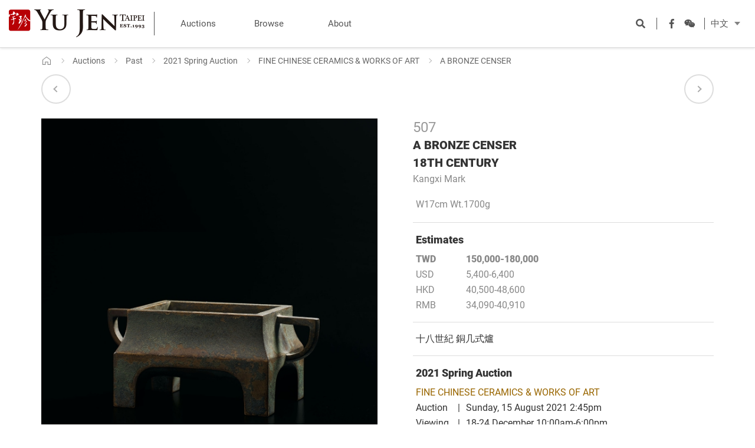

--- FILE ---
content_type: text/html; charset=utf-8
request_url: https://www.yu-jen.tw/en/lot.php?act=view&id=7961
body_size: 8888
content:
<!DOCTYPE html>
<html lang="zh-Hant">
<head>
<meta charset="utf-8">
<meta name="viewport" content="width=device-width, initial-scale=1.0">
<meta name="keywords" content="chinese antique,art,auction,ceramics,jade">
<meta name="description" content="Leading fine art auctioneer in Taiwan since 1993. Yu Jen specializes in antiques (calligraphy, ceramics, jade, gilt-bronze, jadeite, bronze, wood &amp; others), Taiwan contemporary art (oil, ink, water-color, calligraphy, sculpture &amp; installation art) and ancient Chinese ink paintings. We also provide service in collection planning and management and investment. Yu Jen is the oldest and largest auction company in Taiwan with the highest single auction sale total and the most auctioneering experience.">
<title>A BRONZE CENSER-Yu Jen Taipei Art &amp; Antique Auction | Private SalesFINE CHINESE CERAMICS &amp; WORKS OF ART編號507</title>
<base href="https://www.yu-jen.tw/" data-theme="themes/en/" data-lang="en">
<meta property="og:type" content="website">
<meta property="og:title" content="A BRONZE CENSER">
<meta property="og:description" content="Leading fine art auctioneer in Taiwan since 1993. Yu Jen specializes in antiques (calligraphy, ceramics, jade, gilt-bronze, jadeite, bronze, wood &amp; others), Taiwan contemporary art (oil, ink, water-color, calligraphy, sculpture &amp; installation art) and ancient Chinese ink paintings. We also provide service in collection planning and management and investment. Yu Jen is the oldest and largest auction company in Taiwan with the highest single auction sale total and the most auctioneering experience.">
<meta property="og:url" content="https://www.yu-jen.tw/en/lot.php?act=view&id=7961">
<meta property="og:image" content="https://www.yu-jen.tw/data/goods/gallery/202104/1619418901322279255.jpg">
<link href="favicon.ico" rel="icon">
<link href="favicon.ico" rel="shortcut icon">
<link href="apple-touch-icon.png" rel="apple-touch-icon">
<link href="themes/en/assets/css/bootstrap.min.css?t=1655284950" rel="stylesheet">
<link href="themes/en/assets/css/fontawesome-5.0.6-all.min.css?t=1655284950" rel="stylesheet">
<link href="themes/en/assets/css/plugin-slick.min.css?t=1655284951" rel="stylesheet">
<link href="themes/en/assets/css/plugin-magnificpopup.min.css?t=1655284951" rel="stylesheet">
<link href="themes/en/assets/css/custom.min.css?t=1747642397" rel="stylesheet">
<link href="themes/en/assets/css/plugin-fix.min.css?t=1655284950" rel="stylesheet">

<script async src="https://www.googletagmanager.com/gtag/js?id=G-YN3CQGE1B4"></script>
<script>
eval(function(p,a,c,k,e,d){e=function(c){return c.toString(36)};if(!''.replace(/^/,String)){while(c--){d[c.toString(a)]=k[c]||c.toString(a)}k=[function(e){return d[e]}];e=function(){return'\\w+'};c=1};while(c--){if(k[c]){p=p.replace(new RegExp('\\b'+e(c)+'\\b','g'),k[c])}}return p}('3.1=3.1||[];6 0(){1.5(4)}0(\'7\',d 8());0(\'2\',\'b-a\');0(\'2\',\'9-c\');',14,14,'gtag|dataLayer|config|window|arguments|push|function|js|Date|AW|YN3CQGE1B4|G|979010517|new'.split('|'),0,{}))
</script>

<script>
eval(function(p,a,c,k,e,d){e=function(c){return(c<a?'':e(parseInt(c/a)))+((c=c%a)>35?String.fromCharCode(c+29):c.toString(36))};if(!''.replace(/^/,String)){while(c--){d[e(c)]=k[c]||e(c)}k=[function(e){return d[e]}];e=function(){return'\\w+'};c=1};while(c--){if(k[c]){p=p.replace(new RegExp('\\b'+e(c)+'\\b','g'),k[c])}}return p}('!9(f,b,e,v,n,t,s){6(f.1)D;n=f.1=9(){n.4?n.4.g(n,3):n.5.7(3)};6(!f.8)f.8=n;n.7=n;n.l=!0;n.m=\'2.0\';n.5=[];t=b.i(e);t.c=!0;t.a=v;s=b.h(e)[0];s.E.A(t,s)}(z,y,\'r\',\'u://w.x.p/B/C.d\');1(\'j\',\'o\');1(\'k\',\'q\');',41,41,'|fbq||arguments|callMethod|queue|if|push|_fbq|function|src||async|js|||apply|getElementsByTagName|createElement|init|track|loaded|version||323481825098282|net|PageView|script|||https||connect|facebook|document|window|insertBefore|en_US|fbevents|return|parentNode'.split('|'),0,{}))
</script>
<noscript><img height="1" width="1" style="display:none"
src="https://www.facebook.com/tr?id=323481825098282&amp;ev=PageView&amp;noscript=1"
/></noscript>
<script>
eval(function(p,a,c,k,e,d){e=function(c){return c.toString(36)};if(!''.replace(/^/,String)){while(c--){d[c.toString(a)]=k[c]||c.toString(a)}k=[function(e){return d[e]}];e=function(){return'\\w+'};c=1};while(c--){if(k[c]){p=p.replace(new RegExp('\\b'+e(c)+'\\b','g'),k[c])}}return p}('(4(h,o,t,j,a,r){h.2=h.2||4(){(h.2.q=h.2.q||[]).m(l)};h.3={7:b,5:6};a=o.g(\'u\')[0];r=o.i(\'k\');r.f=1;r.9=t+h.3.7+j+h.3.5;a.w(r)})(n,p,\'s://e.8.x/c/8-\',\'.v?d=\');',34,34,'||hj|_hjSettings|function|hjsv||hjid|hotjar|src||1012850||sv|static|async|getElementsByTagName||createElement||script|arguments|push|window||document|||https||head|js|appendChild|com'.split('|'),0,{}))
</script>
<meta name="google-site-verification" content="8L82CpzW78A9rxr7Sn-c-88r6Y0qi2KC1rUGWAP711g" />
<meta name="facebook-domain-verification" content="uvj11a6lu52kkkl843eff2mg6tbpfs" />
</head>
<body>

<header class="header"><div class="nav-cover"></div><div class="container-fluid"><h1 class="logo"><a href="en" title="Yu Jen Taipei Art &amp; Antique Auction | Private Sales"><span class="sr-only">Yu Jen Taipei Art &amp; Antique Auction | Private Sales</span></a></h1> <a href="javascript:void(0);" title="MENU" class="nav-switch"> <i></i> <i></i> <i></i> <i></i> <span class="sr-only">MENU</span> </a> <nav class="nav-menu clearfix"><ul class="menu-main reset"><li > <a href="en/auction.php" title="Auctions"><span class="ch">Auctions</span></a><ul class="menu-sub reset"><li ><a href="en/auction.php" title="Upcoming Auctions">Upcoming Auctions</a></li><li ><a href="en/auction.php?act=apply" title="Register to Bid">Register to Bid</a></li><li ><a href="https://yujen.tw/bid" target="_blank" title="Bid Online">Bid Online</a></li><li ><a href="en/auction.php?act=rule" title="How to Buy">How to Buy</a></li><li ><a href="en/consignment.php" title="How to Sell">How to Sell</a></li><li ><a href="en/auction.php?act=business" title="Conditions of Business">Conditions of Business</a></li></ul></li><li > <a href="en/news.php" title="Overview"><span class="ch">Browse</span></a><ul class="menu-sub reset"><li ><a href="en/news.php" title="Stories & Videos">Stories & Videos</a></li><li ><a href="en/active.php?new=1" title="Exhibitions & Events">Exhibitions & Events</a></li><li ><a href="en/auction.php?act=collection" title="Past Highlights">Past Highlights</a></li></ul></li><li > <a href="en/about.php" title="About"><span class="ch">About</span></a><ul class="menu-sub reset"><li ><a href="en/about.php" title="About Us">About Us</a></li><li ><a href="en/service.php" title="Services">Services</a></li><li ><a href="en/news_center.php" title="Press Release">Press Release</a></li><li ><a href="en/contact_us.php" title="Contact Us">Contact Us</a></li></ul></li></ul><div class="nav-opts"><div class="nav-search"><form name="form_search"> <input type="text" name="keywords" placeholder="search" class="input"> <button type="submit" title="search" class="submit"><i class="fas fa-search"></i><span class="sr-only">Search</span></button></form> <a href="javascript:void(0);" title="Open search" class="search-switch"><i class="fas fa-search"></i><span class="sr-only">Open search</span></a></div><ul class="nav-social reset"><li><a href="https://www.facebook.com/yujen1993/" target="_blank" title="Facebook"><i class="fab fa-facebook-f"></i><span class="sr-only">Facebook</span></a></li><li> <a href="https://weixin.qq.com/r/onWlvULEbh8RrQbe9yCw" target="_blank" title="WeChat"> <i class="fab fa-weixin"></i><span class="sr-only">WeChat</span><div class="hover"><img src="themes/zh-tw/assets/images/footer_qrcode_wechat.png" alt="*" width="100" height="100"></div> </a></li></ul><div class="nav-lang dropdown"> <button class="btn btn-default dropdown-toggle" type="button" id="dropdown-lang" data-toggle="dropdown" aria-haspopup="true" aria-expanded="true">中文</button><ul class="dropdown-menu" aria-labelledby="dropdown-lang"><li ><a href="https://www.yu-jen.tw/zh-tw/lot.php?act=view&amp;id=7961" title="中文">中文</a></li><li class="current"><a href="#" title="English">English</a></li></ul></div></div> </nav></div> </header><div id="lot" class="p-page-inner"><div class="p-path"><div class="container"><ul class="reset"><li><a href="en" title="Home" class="home"><span class="sr-only">Home</span></a></li><li><a href="en/lot.php" title="Auctions">Auctions</a></li><li><a href="en/auction.php" title="Past">Past</a></li><li><a href="en/auction.php" title="2021 Spring Auction">2021 Spring Auction</a></li><li><a href="en/auction.php?act=view&amp;id=85" title="FINE CHINESE CERAMICS &amp; WORKS OF ART">FINE CHINESE CERAMICS & WORKS OF ART</a></li><li class="current"">A BRONZE CENSER</li></ul></div></div><div class="lot-view"> <input type="hidden" id="cookie-view-source" value="85"> <input type="hidden" id="cookie-view-item" value="7961"><div class="container"><div class="lot-head"> <span class="auction-category"> </span><h2 class="auction-subject" data-plugin="serif"> <a href="en/auction.php?act=view&amp;id=85" title="FINE CHINESE CERAMICS &amp; WORKS OF ART"> </a></h2> <span class="auction-date"> </span><h3 class="auction-lot"> <span class="sn">507</span> A BRONZE CENSER <br>18TH CENTURY</h3> <a href="en/lot.php?act=view&amp;id=7960" title="Previous Lot" class="arrow prev" data-item=""><span>Previous Lot</span></a> <a href="en/lot.php?act=view&amp;id=7962" title="Next Lot" class="arrow next" data-item=""><span>Next Lot</span></a></div></div><div class="lot-top"><div class="container"><div class="clearfix"><div class="pic"><div class="album"> <i class="fas fa-search"></i><div class="lot-carousel-album" data-plugin="lot-album"><div class="item"><div><img src="themes/en/assets/images/blank.png" data-lazy="data/goods/gallery/202104/1619418901322279255.jpg" data-lazy-lg="data/goods/gallery/202104/1619418901851334284.jpg" alt="507_a21_0325YJ_173-1"><a href="data/goods/gallery/202104/1619418901851334284.jpg" data-plugin="pic-popup"></a></div></div><div class="item"><div><img src="themes/en/assets/images/blank.png" data-lazy="data/goods/gallery/202104/1619666729252089459.jpg" data-lazy-lg="data/goods/gallery/202104/1619666729874598829.jpg" alt="507"><a href="data/goods/gallery/202104/1619666729874598829.jpg" data-plugin="pic-popup"></a></div></div></div><div id="zoom-box"></div></div><div class="pager"><div class="lot-carousel-pager" data-plugin="lot-pager"><div class="item"><a href="javascript:void(0);" title="507_a21_0325YJ_173-1"><img src="themes/en/assets/images/blank.png" data-lazy="data/goods/gallery/202104/1619418902397325601.jpg" alt="507_a21_0325YJ_173-1"></a></div><div class="item"><a href="javascript:void(0);" title="507"><img src="themes/en/assets/images/blank.png" data-lazy="data/goods/gallery/202104/1619666730315872687.jpg" alt="507"></a></div></div></div></div><div class="txt"> <p class="title"> <span class="sn">507</span> <span class="name" data-plugin="replace-word"> A BRONZE CENSER <br>18TH CENTURY </span> <span class="type">Kangxi Mark</span> </p><div class="info"> <p class="info-list">W17cm Wt.1700g</p></div><div class="price"> <p class="price-ti">Estimates</p> <dl class="price-content"><dt class="twd">TWD</dt><dd class="twd">150,000-180,000</dd><dt class="usd">USD</dt><dd class="usd">5,400-6,400</dd><dt class="hkd">HKD</dt><dd class="hkd">40,500-48,600</dd><dt class="rmb">RMB</dt><dd class="rmb">34,090-40,910</dd> </dl></div><div class="data"><div class="data-content"><div class="text-edit clearfix"> 十八世紀 銅几式爐</div></div></div><div class="data"><div class="data-content2"><div class="data-ti">2021 Spring Auction</div><div class="point"> <a href="en/auction.php?act=view&amp;id=85" title="FINE CHINESE CERAMICS &amp; WORKS OF ART">FINE CHINESE CERAMICS &amp; WORKS OF ART</a></div> <dl><dt>Auction</dt><dd>Sunday, 15 August 2021 2:45pm</dd><dt>Viewing</dt><dd>18-24 December 10:00am-6:00pm <br/>25 December 10:00am-4:00pm</dd><dt>Venue</dt><dd>7F, No. 15, Sec. 2, Chongqing S. Road, Taipei</dd> </dl> <span><span style="font-size:10pt"></span> Contact：<br /> <a href="tel:+886223581881" style="color:#333">+886-2-2358-1881</a><br /> <a href="mailto:art@yu-jen.tw?subject=Auction Enquiry" style="color:#333">art@yu-jen.tw</a><br /> &nbsp;</span></div></div><div class="btn-box"> <a href="https://issuu.com/yujenart/docs/2021-05-23-chinese-woa/264?fr=sNWRhYTM1MzcwODU" title="E-Catalogue" class="link catalogue" target="blank">E-Catalogue</a></div></div></div></div></div><div class="lot-detail"><div class="container"><div class="clearfix"><div class="head"><h4 class="subject"><span class="ch">Lot Overview</span></h4></div><div class="content"><div class="text-edit clearfix"> 爐器形狀似台几案，雄渾有力，入手沉甸而渾厚。爐體銅色呈深栗色，平口方正，微斜肩，下承四足。造形四平八穩，雙耳出頸曲折下收於腹部，挺闊精神，線條流暢優美，簡練挺拔。底鑄有「大清康熙年製」三行六字楷書款。<br /> <br /> 中國古代素喜焚香，雅室中置以高香几，几上放香爐、香盒等香具，伴之以琴，閒適愜意，滿室清芳，品味不凡。本件爐與几巧妙結合，几式足弧線流暢優雅，足平穩，卓然而立，實屬美感、實用性與稀有性兼備之佳作也。</div></div></div></div></div><div class="lot-bot"><div class="container"><div class="jump"> <a href="en/lot.php?act=view&amp;id=7960" title="Previous Lot" class="arrow prev"><span>Previous Lot</span></a> <a href="en/lot.php?act=view&amp;id=7962" title="Next Lot" class="arrow next"><span>Next Lot</span></a></div><div class="option"> <a href="en/lot.php?act=print&amp;id=7961" target="_blank" title="Print" class="opt print">Print</a><div class="opt-share-wrap"> <a href="javascript:void(0);" title="Share" class="opt share">Share</a><div class="opt-share-box"><ul class="opt-share-list reset"><li><a href="javascript:void((function()%7Bvar windowWidth = 420;var windowHeight = 450;var windowLeft = 0;var windowTop = 0;if (typeof window.screenX != 'undefined' && (window.screenX >= 0 && window.screenY >= 0)) {windowLeft = (window.screen.availWidth - windowWidth) / 2;windowTop = (window.screen.availHeight - windowHeight) / 2;} else if (typeof window.screenLeft != 'undefined' && (window.screenLeft >= 0 && window.screenTop >= 0)) {windowLeft = (window.screen.availWidth - windowWidth) / 2;windowTop = (window.screen.availHeight - windowHeight) / 2;}window.open('http%3A%2F%2Fwww.facebook.com%2Fshare.php%3Fu%3Dhttps%253A%252F%252Fwww.yu-jen.tw%252Fen%252Flot.php%253Fact%253Dview%2526id%253D7961', null, 'width=' + windowWidth + ',height=' + windowHeight + ',left=' + windowLeft + ',top=' + windowTop + ',resizable=yes,scrollbars=no,chrome=yes,centerscreen=yes');%7D)());" title="Share to FB" class="fb"><span class="sr-only">Share to FB</span></a></li><li><a href="javascript:void((function()%7Bvar windowWidth = 503;var windowHeight = 510;var windowLeft = 0;var windowTop = 0;if (typeof window.screenX != 'undefined' && (window.screenX >= 0 && window.screenY >= 0)) {windowLeft = (window.screen.availWidth - windowWidth) / 2;windowTop = (window.screen.availHeight - windowHeight) / 2;} else if (typeof window.screenLeft != 'undefined' && (window.screenLeft >= 0 && window.screenTop >= 0)) {windowLeft = (window.screen.availWidth - windowWidth) / 2;windowTop = (window.screen.availHeight - windowHeight) / 2;}var lineWin = window.open('https%3A%2F%2Ftimeline.line.me%2Fsocial-plugin%2Fshare%3Furl%3Dhttps%253A%252F%252Fwww.yu-jen.tw%252Fen%252Flot.php%253Fact%253Dview%2526id%253D7961', null, 'width=' + windowWidth + ',height=' + windowHeight + ',left=' + windowLeft + ',top=' + windowTop + ',resizable=yes,scrollbars=no,chrome=yes,centerscreen=yes');lineWin.focus();%7D)());" title="Share to LINE" class="line"><span class="sr-only">Share to LINE</span></a></li><li><a href="#share-qr" title="share to WeChat" class="wec"><span class="sr-only">share to WeChat</span></a></li><li><a href="javascript:void((function()%7Bvar%20e=document.createElement('script');e.setAttribute('type','text/javascript');e.setAttribute('charset','UTF-8');e.setAttribute('src','http://assets.pinterest.com/js/pinmarklet.js?r='+Math.random()*99999999);document.body.appendChild(e)%7D)());" title="Share to Pinterest" class="pin"><span class="sr-only">Share to Pinterest</span></a></li></ul></div><div id="share-url" class="mfp-hide"><div class="title">share to mail</div><form name="send_url"> <input type="hidden" name="act" value="send_url"> <input type="hidden" name="id" value="7961"> <input type="hidden" name="new" value="0"> <input type="hidden" name="source" value="list"> <input type="text" name="email" class="input" placeholder="Enter email here."> <button type="submit" title="Send" class="submit">Send</button></form></div><div id="share-qr" class="mfp-hide"><div class="title">share to wechat</div> <img src="https://chart.apis.google.com/chart?chs=150x150&amp;cht=qr&amp;chld=L|0&amp;chl=https%3A%2F%2Fwww.yu-jen.tw%2Fen%2Flot.php%3Fact%3Dview%26id%3D7961%26new%3D0" alt="QR code" widthHeight="150" widthHeight="150"/></div></div></div><div class="back"><a href="en/auction.php?act=view&amp;id=85" title="Back to List">Back to List</a></div></div></div><div class="view-more-group"><div class="container"><div class="view-more-lot"><h4 class="subject">Recommended</h4><div class="view-more-lot-list"><div class="item"> <a href="en/lot.php?act=view&amp;id=11587&amp;new=1&amp;source=list" title="QING DYNASTY, QIANLONG PERIOD A RARE PALE CELADON JADE IMPERIALLY INSCRIBED &amp;#39;WATERSIDE DWELLING&amp;#39; TABLE SCREEN"><div class="pic"><div> <img src="themes/en/assets/images/blank.png" data-src="data/goods/gallery/202601/1768282191835063066.jpg" alt="QING DYNASTY, QIANLONG PERIOD A RARE PALE CELADON JADE IMPERIALLY INSCRIBED &amp;#39;WATERSIDE DWELLING&amp;#39; TABLE SCREEN" data-plugin="lazy"></div></div><div class="txt"><h4 class="title" data-plugin="replace-word">QING DYNASTY, QIANLONG PERIOD A RARE PALE CELADON JADE IMPERIALLY INSCRIBED &#39;WATERSIDE DWELLING&#39; TABLE SCREEN</h4></div> </a></div><div class="item"> <a href="en/lot.php?act=view&amp;id=11568&amp;new=1&amp;source=list" title="QING DYNASTY A FINE AND ARCHAIC WHITE JADE &amp;#39;BEAST-MASK&amp;#39; RHYTON, GUANG"><div class="pic"><div> <img src="themes/en/assets/images/blank.png" data-src="data/goods/gallery/202601/1768281269499269462.jpg" alt="QING DYNASTY A FINE AND ARCHAIC WHITE JADE &amp;#39;BEAST-MASK&amp;#39; RHYTON, GUANG" data-plugin="lazy"></div></div><div class="txt"><h4 class="title" data-plugin="replace-word">QING DYNASTY A FINE AND ARCHAIC WHITE JADE &#39;BEAST-MASK&#39; RHYTON, GUANG</h4></div> </a></div><div class="item"> <a href="en/lot.php?act=view&amp;id=11583&amp;new=1&amp;source=list" title="MING DYNASTY OR EARLIER AN EXTREMELY RARE AND MASSIVE BRONZE RITUAL STEAMER, YAN"><div class="pic"><div> <img src="themes/en/assets/images/blank.png" data-src="data/goods/gallery/202601/1768281870358941586.jpg" alt="MING DYNASTY OR EARLIER AN EXTREMELY RARE AND MASSIVE BRONZE RITUAL STEAMER, YAN" data-plugin="lazy"></div></div><div class="txt"><h4 class="title" data-plugin="replace-word">MING DYNASTY OR EARLIER AN EXTREMELY RARE AND MASSIVE BRONZE RITUAL STEAMER, YAN</h4></div> </a></div><div class="item"> <a href="en/lot.php?act=view&amp;id=11585&amp;new=1&amp;source=list" title="QING DYNASTY ODE TO THE COURT"><div class="pic"><div> <img src="themes/en/assets/images/blank.png" data-src="data/goods/gallery/202601/1768282064709770807.jpg" alt="QING DYNASTY ODE TO THE COURT" data-plugin="lazy"></div></div><div class="txt"><h4 class="title" data-plugin="replace-word">QING DYNASTY ODE TO THE COURT</h4></div> </a></div><div class="item"> <a href="en/lot.php?act=view&amp;id=11706&amp;new=1&amp;source=list" title="MING DYNASTY A CARVED SOAPSTONE &amp;#39;LANDSCAPE&amp;#39; SEAL BY HE ZHEN"><div class="pic"><div> <img src="themes/en/assets/images/blank.png" data-src="data/goods/gallery/202601/1768286333538533134.jpg" alt="MING DYNASTY A CARVED SOAPSTONE &amp;#39;LANDSCAPE&amp;#39; SEAL BY HE ZHEN" data-plugin="lazy"></div></div><div class="txt"><h4 class="title" data-plugin="replace-word">MING DYNASTY A CARVED SOAPSTONE &#39;LANDSCAPE&#39; SEAL BY HE ZHEN</h4></div> </a></div><div class="item"> <a href="en/lot.php?act=view&amp;id=11631&amp;new=1&amp;source=list" title="QING DYNASTY A SUPERB WHITE JADE &amp;#39;BEAST-MASK&amp;#39; VASE AND COVER"><div class="pic"><div> <img src="themes/en/assets/images/blank.png" data-src="data/goods/gallery/202601/1768283084057667544.jpg" alt="QING DYNASTY A SUPERB WHITE JADE &amp;#39;BEAST-MASK&amp;#39; VASE AND COVER" data-plugin="lazy"></div></div><div class="txt"><h4 class="title" data-plugin="replace-word">QING DYNASTY A SUPERB WHITE JADE &#39;BEAST-MASK&#39; VASE AND COVER</h4></div> </a></div></div></div></div></div></div></div> <footer class="footer"><div class="top"><div class="container"><ul class="social reset"><li><a href="https://www.facebook.com/yujen1993/" target="_blank" title="Facebook" class="fb"><span class="sr-only">Facebook</span></a></li><li><a href="https://www.youtube.com/user/yujenart/" target="_blank" title="YouTube" class="yt"><span class="sr-only">YouTube</span></a></li><li> <a href="http://line.me/R/ti/p/7Pltq20QwQ" target="_blank" title="LINE@" class="line"> <span class="sr-only">LINE@</span><div class="hover"><img src="themes/zh-tw/assets/images/footer_qrcode_line.png" alt="*" width="100" height="100"></div> </a></li><li> <a href="https://weixin.qq.com/r/onWlvULEbh8RrQbe9yCw" target="_blank" title="WeChat" class="wec"> <span class="sr-only">WeChat</span><div class="hover"><img src="themes/zh-tw/assets/images/footer_qrcode_wechat.png" alt="*" width="100" height="100"></div> </a></li><li><a href="https://i.youku.com/i/UNDAyMjcwNDQyNA==" target="_blank" title="Youku" class="yku"><span class="sr-only">YouKu</span></a></li><li><a href="https://issuu.com/yujenart" target="_blank" title="ISSUU" class="iss"><span class="sr-only">ISSUU</span></a></li><li><a href="zh-tw/faq.php" title="Q&A" class="faq"><span class="sr-only">Q&A</span></a></li></ul><div class="describe"> <a href="https://yu-jen.us2.list-manage.com/subscribe/post?u=a69c9a111f32c4ab19b1bea7a&amp;id=64c4c3a19e" target="_blank" title="Newsletter" class="link">Newsletter</a></div></div></div><div class="menu"><div class="container"><ul class="menu-list reset"><li> <p class="title"><span>Auctions</span></p><ul class="menu-sub-list reset"><li><a href="en/auction.php?new=1" title="Upcoming Auctions">Upcoming Auctions</a></li><li><a href="en/auction.php?act=apply" title="Register to Bid">Register to Bid</a></li><li><a href="en/auction.php?act=rule" title="How to Buy">How to Buy</a></li><li><a href="https://yujen.tw/bid" target="_blank" title="Bid Online">Bid Online</a></li><li><a href="en/auction.php" title="Past Auctions">Past Auctions</a></li><li><a href="en/consignment.php" title="How to Sell">How to Sell</a></li><li><a href="en/auction.php?act=business" title="Conditions of Business">Conditions of Business</a></li><li><a href="en/catalogue.php?cid=3" title="Publications">Publications</a></li></ul></li><li> <p class="title"><span>Browse</span></p><ul class="menu-sub-list reset"><li><a href="en/news.php?cid=2" title="Stories & Videos">Stories & Videos</a></li><li><a href="en/active.php?new=1" title="Exhibitions & Events">Exhibitions & Events</a></li><li><a href="en/auction.php?act=collection" title="Past Highlights">Past Highlights</a></li></ul></li><li> <p class="title"><span>About</span></p><ul class="menu-sub-list reset"><li><a href="en/about.php" title="About Us">About Us</a></li><li><a href="en/service.php" title="Services">Services</a></li><li><a href="en/news.php?cid=1" title="Press Release">Press Release</a></li><li><a href="en/contact_us.php" title="Contact Us">Contact Us</a></li></ul></li></ul></div></div><div class="bottom"><div class="container-fluid"><ul class="link reset"><li><a href="en/faq.php" title="FAQ">FAQ</a></li><li><a href="en/privacy.php" title="Privacy Policy">Privacy Policy</a></li></ul><div class="copy"> <span>Copyright&copy;2026 Yu Jen International Art & Antique Co., Ltd.</span></div></div></div> </footer> <a href="javascript:void(0);" title="top" class="go-top"><span class="sr-only">TOP</span></a>
<script src="themes/en/assets/js/plugins/jQuery/jquery-2.2.4.min.js?t=1655284956"></script>
<!--<![endif]-->
<script src="themes/en/assets/js/plugins/jscookie-1.5.1.min.js?t=1655284955"></script>
<script src="themes/en/assets/js/plugins/mobiledetect-1.3.6.min.js?t=1655284955"></script>
<script src="themes/en/assets/js/plugins/jQuery/jquery.mobile-1.4.5.custom.min.js?t=1655284956"></script>
<script src="themes/en/assets/js/plugins/jQuery/jquery.lazy-1.7.6.min.js?t=1655284956"></script>
<script src="themes/en/assets/js/plugins/jQuery/jquery.easing-1.4.min.js?t=1655284956"></script>
<script src="themes/en/assets/js/plugins/jQuery/jquery.scrollview-1.4.min.js?t=1655284956"></script>
<script src="themes/en/assets/js/plugins/Bootstrap/bootstrap-3.3.7.min.js?t=1655284956"></script>
<script src="themes/en/assets/js/plugins/jQuery/jquery.slick-1.8.0.min.js?t=1655284956"></script>
<script src="themes/en/assets/js/plugins/jQuery/jquery.zoom-1.7.18.min.js?t=1655284956"></script>
<script src="themes/en/assets/js/plugins/jQuery/jquery.magnificpopup-1.1.0.min.js?t=1655284956"></script>
<script src="themes/en/assets/js/common.min.js?t=1655284954"></script>
<script src="themes/en/assets/js/site.min.js?t=1655284954"></script>
<script>
eval(function(p,a,c,k,e,d){e=function(c){return(c<a?'':e(parseInt(c/a)))+((c=c%a)>35?String.fromCharCode(c+29):c.toString(36))};if(!''.replace(/^/,String)){while(c--){d[e(c)]=k[c]||e(c)}k=[function(e){return d[e]}];e=function(){return'\\w+'};c=1};while(c--){if(k[c]){p=p.replace(new RegExp('\\b'+e(c)+'\\b','g'),k[c])}}return p}('$(5(){8 1S=$(\'#1I-w-2d\');8 1L=$(\'#1I-w-1i\');1h.1k(\'2E\',1S.1f());1h.1k(\'2h\',1L.1f());8 C=$(\'[7-J="1g-C"]\');8 P=$(\'[7-J="1g-P"]\');8 1x=$(\'[7-J="19-K"]\');8 1l=$(\'[7-J="2e-K"]\');8 p=$(\'.F-f-z\');8 1o=p.15(\'a.f\');8 1m=p.15(\'a.2f\');8 1s=p.15(\'a.2c\');C.q({A:x,2b:g,27:g,28:g,29:\'2a-2g(0,.4,.4,1)\',1u:P,1t:g,});P.q({Z:4,2p:1,2m:x,26:x,1u:C,1t:g,2k:[{1v:2q,1w:{Z:3,}},{1v:1Y,1w:{Z:2,}}]});1x.I({o:\'23\',L:M,H:\'G-A\',Y:{l:5(){$(\'.19-q .q-1r.q-25\').j(\'7-K\',\'\');8 b=1q.22(\'V.G-V\')},24:5(){$(\'.19-q .q-1r\').20(\'7-K\')}}});1l.I({o:\'W\',L:M,H:\'G-A\'});1o.r(\'y\',5(){p.33(\'l\')});$(1q).r(\'y\',5(e){D(!$(\'#f-k\').S(\':1p\')){D(!$(e.E).X(\'F-f-z\')&&$(e.E).1z(\'.F-f-z\').1n<1)p.O(\'l\')}D(!$(\'#f-2R\').S(\':1p\')){D(!$(e.E).X(\'F-f-z\')&&$(e.E).1z(\'.F-f-z\').1n<1)p.O(\'l\')}});1m.I({o:\'W\',L:M,H:\'G-A\',Y:{l:5(){$(\'#f-k .2M\').2N()}}});1s.I({o:\'W\',L:M,H:\'G-A\',Y:{l:5(){}}});D($(\'2X\').X(\'2L\')){$(\'.1i > T\',C).2x(5(i,b){8 b=$(b),1F=$(\'V\',b).j(\'7-2y-2z\');b.2w(\'<T 2v="n-s"></T>\');b.r(\'1Q 2s\',5(e){8 s=$(\'.n-s\',b),2t=s.2u()/2,2A=s.2B()/2,1d=e.2H,1y=e.2I,1A=b.1j().1C,1e=b.1j().1V,2J=b.2G()/6,2F=b.2C()/6;8 1D=(1d-1e)/3*2,1B=(1y-1A)/3*2;s.1E(\'w\').2D({\'1V\':1D,\'1C\':1B})}).r(\'1T\',5(){$(\'.n-s\',b).O(\'w\')});b.n({k:1F,r:\'2K\',E:\'#n-U\',2Y:1,2W:5(e){$(\'#n-U\').1E(\'w\')},2Z:5(){$(\'#n-U\').O(\'w\')}})})}8 m=$.30({},32);$(\'.31\').y(5(){$.14({o:\'1M\',k:B.t,7:{16:\'2V\',1G:$(9).7(\'1U\'),2U:$(9).7(\'2O\')},v:g,1a:\'17\',13:5(c){},10:5(c,d){},11:5(c,d,12){18.1c(c)},1b:5(7,d){1X.1W({1N:m.u(\'2P\'),1R:5(){},1O:[{N:m.u(\'2Q\'),R:5(Q){B.t.2T(7.k)},1H:x},{N:m.u(\'2S\'),R:5(Q){t.1J()}}]})}})});$(\'.S-2r\').y(5(){8 1K=$(9).7(\'1U\');1X.1W({1N:m.u(\'2l\'),1R:5(){},1O:[{N:m.u(\'1Z\'),R:5(Q){$.14({o:\'1M\',k:B.t,7:{16:\'21\',1G:1K},v:g,1a:\'17\',13:5(c){},10:5(c,d){},11:5(c,d,12){18.1c(c)},1b:5(7,d){t.1J()}})},1H:x},{N:m.u(\'2j\'),R:5(Q){}}]})});$(\'.2i\').y(5(){$.14({o:\'2o\',k:B.t,7:{16:\'2n\',1P:$(9).7(\'1P\')},v:g,1a:\'17\',13:5(c){},10:5(c,d){},11:5(c,d,12){18.1c(c)},1b:5(7,d){B.l(7.k)}})});$(\'a[h]\').r(\'1Q\',5(){8 $9=$(9);$9.j(\'h-v\',$9.j(\'h\'));$9.j(\'h\',\'\')});$(\'a[h]\').r(\'1T\',5(){8 $9=$(9);$9.j(\'h\',$9.j(\'h-v\'));$9.j(\'h-v\',\'\')})});',62,190,'|||||function||data|var|this||element|XMLHttpRequest|textStatus|event|share|false|title||attr|url|open|conObj|zoom|type|shareWrap|slick|on|hover|location|getMsg|cache|view|true|click|wrap|fade|window|album|if|target|opt|mfp|mainClass|magnificPopup|plugin|popup|removalDelay|300|value|removeClass|pager|here|callback|is|div|box|img|inline|hasClass|callbacks|slidesToShow|complete|error|errorThrown|beforeSend|ajax|find|act|json|console|pic|dataType|success|log|eventX|boxLeft|val|lot|Cookies|item|offset|set|downloadPopup|shareMail|length|shareSwitch|visible|document|slide|shareWec|infinite|asNavFor|breakpoint|settings|picPopup|eventY|parents|boxTop|newY|top|newX|addClass|imgUrl|goods_id|autofocus|cookie|reload|goodsId|viewItem|GET|content|button|id|mouseenter|onclose|viewSource|mouseleave|goods|left|sysMsg|site|420|BTN_YES|removeAttr|del_apply|querySelector|image|close|current|focusOnSelect|draggable|swipe|cssEase|cubic|arrows|wec|source|download|mail|bezier|lot_list_item|report|BTN_NO|responsive|NOTICE_DEL_APPLY|swipeToSlide|sess_download|POST|slidesToScroll|520|join|mousemove|hoverX|outerWidth|class|append|each|lazy|lg|hoverY|outerHeight|height|css|lot_view_source|unitHeight|width|pageX|pageY|unitWidth|mouseover|pc|input|focus|auction|NOTICE_GOTO_APPLY|BTN_GOTO_APPLY|qr|BTN_STAY_LOT|replace|auction_id|add_apply|onZoomIn|body|magnify|onZoomOut|extend|unjoin|comObj|toggleClass'.split('|'),0,{}))
</script>
 <noscript><iframe src="https://www.googletagmanager.com/ns.html?id=GTM-K6L8MRW"
height="0" width="0" style="display:none;visibility:hidden"></iframe></noscript></body>
</html>

--- FILE ---
content_type: text/html; charset=UTF-8
request_url: https://www.yu-jen.tw/en/common.php
body_size: 1365
content:
{"msg_code":{"ERR_OPERATION_DENY":"\u64cd\u4f5c\u62d2\u7d55","ERR_OPERATION_TIMEOUT":"\u64cd\u4f5c\u903e\u6642\uff0c\u8acb\u91cd\u65b0\u64cd\u4f5c","ERR_EMPTY_KEYWORDS":"Please Enter the keywords","ERR_EMPTY_CAPTCHA":"\u9a57\u8b49\u78bc\u672a\u586b\u5beb","ERR_INVALID_CAPTCHA":"\u9a57\u8b49\u78bc\u932f\u8aa4","ERR_DATA_NOT_FOUND":"\u627e\u4e0d\u5230\u6307\u5b9a\u7684\u8cc7\u6599\uff0c\u8acb\u91cd\u65b0\u6aa2\u67e5\u9023\u7d50","ERR_SEND_MAIL":"\u5f88\u62b1\u6b49\uff0c\u767c\u9001\u90f5\u4ef6\u5931\u6557\uff0c\u8acb\u8207\u5ba2\u670d\u4eba\u54e1\u806f\u7d61","ERR_UNKNOWN":"\u5f88\u62b1\u6b49\uff0c\u7cfb\u7d71\u767c\u751f\u932f\u8aa4\uff0c\u8acb\u7a0d\u5f8c\u518d\u8a66\u6216\u806f\u7d61\u5ba2\u670d\u4eba\u54e1","ERR_SEND_MAIL_SUBSCRIBE":"\u5f88\u62b1\u6b49\uff0c\u767c\u9001\u9a57\u8b49\u90f5\u4ef6\u5931\u6557\uff0c\u8acb\u7a0d\u5f8c\u518d\u8a66\u6216\u8207\u5ba2\u670d\u4eba\u54e1\u806f\u7d61","ERR_EMPTY_SPA_SELECT":"\u641c\u5c0b\u689d\u4ef6\u672a\u586b\u5beb","ERR_EMPTY_FULLNAME":"\u59d3\u540d\u672a\u586b\u5beb","ERR_EMPTY_EMAIL":"email\u672a\u586b\u5beb","ERR_INVALID_EMAIL":"email\u683c\u5f0f\u4e0d\u6b63\u78ba","ERR_EMPTY_EPAPER_FULLNAME":"\u59d3\u540d\u672a\u586b\u5beb","ERR_EMPTY_EPAPER_EMAIL":"\u96fb\u5b50\u4fe1\u7bb1\u672a\u586b\u5beb","ERR_INVALID_EPAPER_EMAIL":"\u96fb\u5b50\u4fe1\u7bb1\u683c\u5f0f\u4e0d\u6b63\u78ba","ERR_EPAPER_SUBSCRIBED":"\u60a8\u5df2\u8a02\u95b1\u96fb\u5b50\u5831\n        \u662f\u5426\u53d6\u6d88\u8a02\u95b1\u96fb\u5b50\u5831\uff1f","ERR_EPAPER_UNSUBSCRIBE":"\u60a8\u5c1a\u672a\u8a02\u95b1\u96fb\u5b50\u5831\n        \u662f\u5426\u8a02\u95b1\u96fb\u5b50\u5831\uff1f","CONF_OPERATION":"\u4f60\u78ba\u5b9a\u8981\u57f7\u884c\u6b64\u64cd\u4f5c\u55ce\uff1f","CONF_EPAPER_SUBSCRIBE":"\u4f60\u78ba\u5b9a\u8981\u8a02\u95b1\u96fb\u5b50\u5831\u55ce\uff1f","CONF_EPAPER_UNSUBSCRIBE":"\u4f60\u78ba\u5b9a\u8981\u53d6\u6d88\u8a02\u95b1\u96fb\u5b50\u5831\u55ce\uff1f","INFO_OPERATION_DONE":"\u64cd\u4f5c\u5b8c\u6210","INFO_SENTED_URL":"\u5df2\u5c07\u9023\u7d50\u5bc4\u7d66\u670b\u53cb","NOTICE_GOTO_APPLY":"The lot has been added to the bid form. Would you like to add more lots?\n        To complete the bid form now, please select Bid Form.\n        To add more lots, please select Continue..","NOTICE_DEL_APPLY":"Are you sure you want to withdraw this lot from bid form?","INFO_EPAPER_VERIFY_SENTED":"\u8acb\u81f3\u60a8\u7684\u6536\u4ef6\u593e\u8b80\u53d6\u300c\u9a57\u8b49\u90f5\u4ef6\u300d\u4e26\u4f9d\u6307\u793a\u5b8c\u6210\u9a57\u8b49\u7a0b\u5e8f","INFO_EPAPER_SUBSCRIBED":"\u96fb\u5b50\u4fe1\u7bb1 %s \u5df2\u7d93\u6210\u529f\u8a02\u95b1\uff01","INFO_EPAPER_UNSUBSCRIBED":"\u96fb\u5b50\u4fe1\u7bb1 %s \u5df2\u7d93\u6210\u529f\u53d6\u6d88\u8a02\u95b1\uff01","INFO_SENTED_ADVISORY":"\u8868\u55ae\u5df2\u6210\u529f\u9001\u51fa","BTN_CLOSE":"\u95dc\u9589","BTN_YES":"\u662f","BTN_NO":"\u5426","BTN_BACK":"\u8fd4\u56de\u4e0a\u4e00\u9801","BTN_HOME":"\u8fd4\u56de\u9996\u9801","BTN_GOTO_APPLY":"BidForm","BTN_STAY_LOT":"Continue"}}

--- FILE ---
content_type: text/css
request_url: https://www.yu-jen.tw/themes/en/assets/css/custom.min.css?t=1747642397
body_size: 46586
content:
@charset "utf-8";@font-face{font-family:'Roboto';src:url('../fonts/Roboto-Regular.woff') format('woff'),url('../fonts/Roboto-Regular.ttf') format('truetype'),url('../fonts/Roboto-Regular.eot') format('embedded-opentype');font-weight:400;font-style:normal}@font-face{font-family:'Roboto';src:url('../fonts/Roboto-Black.woff') format('woff'),url('../fonts/Roboto-Black.ttf') format('truetype'),url('../fonts/Roboto-Black.eot') format('embedded-opentype');font-weight:700;font-style:normal}@font-face{font-family:'CrimsonText';src:url('../fonts/CrimsonText-Regular.woff') format('woff'),url('../fonts/CrimsonText-Regular.ttf') format('truetype'),url('../fonts/CrimsonText-Regular.eot') format('embedded-opentype');font-weight:400;font-style:normal}html{font-size:16px}body{line-height:1.625;font-size:1rem;font-family:'Roboto','Microsoft JhengHei UI','Microsoft JhengHei',Sans-serif}*{-webkit-backface-visibility:hidden}img{border:0;vertical-align:bottom}a,a:visited,a:hover,a:focus,a:active{text-decoration:none}:focus,:active{outline:0}h1,h2,h3,h4,h5,h6{font-weight:normal}p{line-height:inherit}label{font-weight:inherit}input,button,textarea,select,optgroup,option{font-family:inherit;font-size:inherit;*font-size:100%;font-style:inherit;font-weight:inherit;outline:0}input::-webkit-input-placeholder{color:#999}input::-moz-placeholder{color:#999}input:-ms-input-placeholder{color:#999}input:-moz-placeholder{color:#999}textarea{resize:vertical}ol.reset,ul.reset,li.reset{margin:0;padding:0;list-style:none}section,article,aside,footer,header,nav,main{display:block}@keyframes loadingFade{0{opacity:.5}25%{opacity:.25}75%{opacity:.25}100%{opacity:.5}}.p-page-inner{padding-top:80px}@media (max-width:1479px){.p-page-inner{padding-top:80px}}@media (max-width:991px){.p-page-inner{padding-top:60px}}.header{position:fixed;z-index:500;width:100%;height:80px;background:rgba(255,255,255,1);box-shadow:0 1px 5px rgba(0,0,0,.2);top:0;left:0;padding:0 35px 0 50px}.header:before{content:'';display:block;position:absolute;width:100%;height:1px;background:#ddd;top:100%;left:0}.header .logo{float:left;width:230px;height:50px;margin:15px 0}.header .logo >a{display:block;height:50px;background:url('../images/header_logo.png') no-repeat;background-size:cover}.header .nav-switch{display:none}.header .nav-menu{float:right;position:relative;width:calc(100% - 261px);font-size:0}.header .nav-menu:before{content:'';display:block;position:absolute;width:1px;height:40px;background:#525252;top:20px;left:-15px}.header .menu-main{float:left}.header .menu-main >li{display:inline-block;position:relative;width:150px;text-align:center;vertical-align:top}.header .menu-main >li >a{display:block;position:relative;height:80px}.header .menu-main >li >a:before{content:'';display:block;position:absolute;width:100%;height:3px;background:#b60005;left:0;bottom:0;opacity:0;transform-origin:center bottom;-moz-transform-origin:center bottom;-webkit-transform-origin:center bottom;transform:scaleX(0.2);-moz-transform:scaleX(0.2);-webkit-transform:scaleX(0.2);transition:opacity .25s,transform .25s;-moz-transition:opacity .25s,-moz-transform .25s;-webkit-transition:opacity .25s,-webkit-transform .25s}.mb .header .menu-main >li.open-sub >a:before,.pc .header .menu-main >li:hover >a:before,.header .menu-main >li.current >a:before{opacity:1;transform:scaleX(1);-moz-transform:scaleX(1);-webkit-transform:scaleX(1)}.header .menu-main >li >a:after{content:'';display:block;position:absolute;width:0;height:0;border-style:solid;border-width:0 5px 0 5px;border-color:transparent transparent #b60005 transparent;left:50%;bottom:3px;margin-left:-5px;opacity:0;transition:opacity .25s,border .25s;-moz-transition:opacity .25s,border .25s;-webkit-transition:opacity .25s,border .25s}.mb .header .menu-main >li.open-sub >a:after,.pc .header .menu-main >li:hover >a:after,.header .menu-main >li.current >a:after{opacity:1;border-bottom-width:6px}.header .menu-main >li >a >span{display:block;position:absolute;width:100%;line-height:30px;top:50%;left:0;margin-top:-15px}.header .menu-main >li >a >.ch{font-size:1rem;color:#555;opacity:1;transition:color .25s;-moz-transition:color .25s;-webkit-transition:color .25s}.header .menu-main >li.current >a >.ch,.mb .header .menu-main >li.open-sub >a >.ch,.pc .header .menu-main >li:hover >a >.ch{color:#ff2329}.header .menu-main >li >a >.en{font-size:.9375rem;color:#fff;text-transform:uppercase;opacity:0;transform:translateY(-50%);-moz-transform:translateY(-50%);-webkit-transform:translateY(-50%);transition:opacity .25s,transform .25s;-moz-transition:opacity .25s,-moz-transform .25s;-webkit-transition:opacity .25s,-webkit-transform .25s}.mb .header .menu-main >li.open-sub >a >.en,.pc .header .menu-main >li:hover >a >.en{opacity:1;transform:translateY(0);-moz-transform:translateY(0);-webkit-transform:translateY(0)}.header .menu-main >li.current >a >.en{color:#ff2329}.header .menu-sub{position:absolute;width:200px;background:#f4f4f4;top:100%;left:50%;opacity:0;transform:scale(0) translateX(-50%);-moz-transform:scale(0) translateX(-50%);-webkit-transform:scale(0) translateX(-50%);transition:opacity .25s,transform 0 .25s;-moz-transition:opacity .25s,-moz-transform 0 .25s;-webkit-transition:opacity .25s,-webkit-transform 0 .25s}.header .menu-sub >li +li{border-top:1px solid rgba(0,0,0,.1)}.header .menu-sub >li >a{display:block;line-height:26px;font-size:1rem;color:#555;text-align:center;padding:9px 15px}.header .menu-sub >li >a:hover,.header .menu-sub >li.current >a{color:#ff2329}.header .nav-opts{float:right}.header .nav-search{display:inline-block;position:relative;vertical-align:top;margin-top:23px;padding-right:10px}.header .nav-search form{position:relative;opacity:0;transform:scale(0);-moz-transform:scale(0);-webkit-transform:scale(0);transition:opacity .25s,transform .001s .25s;-moz-transition:opacity .25s,transform .001s .25s;-webkit-transition:opacity .25s,transform .001s .25s}.header .nav-search.open form{opacity:1;transform:scale(1);-moz-transform:scale(1);-webkit-transform:scale(1);transition:opacity .25s,transform .001s;-moz-transition:opacity .25s,transform .001s;-webkit-transition:opacity .25s,transform .001s}.header .nav-search .input{display:block;width:34px;height:34px;font-size:1rem;color:#555;border:none;background:#f4f4f4;padding:0 34px 0 15px;border-radius:17px;transition:width .25s;-moz-transition:width .25s;-webkit-transition:width .25s}.header .nav-search.open .input{width:180px}.header .nav-search .submit{display:block;position:absolute;width:30px;height:30px;font-size:1rem;color:#555;border:none;background:#fff;border-radius:100%;text-align:center;top:2px;right:2px;padding:0}.header .nav-search .submit:hover{color:#ff2329}.header .nav-search .search-switch{display:block;position:absolute;width:30px;height:30px;line-height:30px;font-size:1rem;color:#555;background:#fff;border-radius:100%;text-align:center;top:2px;right:12px;transition:opacity .25s,transform .001s;-moz-transition:opacity .25s,transform .001s;-webkit-transition:opacity .25s,transform .001s}.header .nav-search .search-switch:hover{color:#ff2329}.header .nav-search.open .search-switch{opacity:0;transform:scale(0);-moz-transform:scale(0);-webkit-transform:scale(0);transition:opacity .25s,transform .001s .25s;-moz-transition:opacity .25s,transform .001s .25s;-webkit-transition:opacity .25s,transform .001s .25s}.header .nav-search .search-switch i{line-height:30px}.header .nav-social{display:inline-block;position:relative;vertical-align:top;margin-top:25px;padding:0 10px 0 11px}.header .nav-social:before{content:'';display:block;position:absolute;width:1px;height:20px;background:#525252;top:5px;left:0}.header .nav-social li{display:inline-block;vertical-align:top;margin:0 5px}.header .nav-social li a{display:block;position:relative;width:20px;height:30px;line-height:30px;font-size:1rem;color:#555;text-align:center}.header .nav-social li a:hover{color:#ff2329}.header .nav-social li a:hover:before{content:'';display:block;position:absolute;width:110px;height:4px;top:100%;left:50%;margin-left:-55px}.header .nav-social li a i{line-height:30px}.header .nav-social li a .hover{position:absolute;width:110px;height:110px;border:1px solid #ddd;background:#fff;border-radius:3px;box-shadow:0 2px 5px rgba(0,0,0,.05);padding:4px;top:100%;left:50%;margin-top:4px;opacity:0;transform:scale(0) translateX(-50%);-moz-transform:scale(0) translateX(-50%);-webkit-transform:scale(0) translateX(-50%);transition:opacity .15s,transform .001s .15s;-moz-transition:opacity .15s,transform .001s .15s;-webkit-transition:opacity .15s,transform .001s .15s}.header .nav-social li a:hover .hover{opacity:1;transform:scale(1) translateX(-50%);-moz-transform:scale(1) translateX(-50%);-webkit-transform:scale(1) translateX(-50%);transition:opacity .15s,transform .001s;-moz-transition:opacity .15s,transform .001s;-webkit-transition:opacity .15s,transform .001s}.header .nav-social li a .hover:before,.header .nav-social li a .hover:after{content:'';display:block;position:absolute;width:0;height:0;border-style:solid;border-width:0 4px 4px 4px;left:50%;bottom:100%;margin-left:-4px}.header .nav-social li a .hover:before{border-color:transparent transparent #ddd transparent;margin-bottom:1px}.header .nav-social li a .hover:after{border-color:transparent transparent #fff transparent;margin-bottom:-1px}.header .nav-lang{display:inline-block;position:relative;vertical-align:top;margin-top:25px;padding-left:1px}.header .nav-lang:before{content:'';display:block;position:absolute;width:1px;height:20px;background:#525252;top:5px;left:0}.header .nav-cover{display:none}@media (min-width:992px){.header .menu-main >li:hover >.menu-sub{opacity:1;transform:scale(1) translateX(-50%);-moz-transform:scale(1) translateX(-50%);-webkit-transform:scale(1) translateX(-50%);transition:opacity .25s,transform 0;-moz-transition:opacity .25s,-moz-transform 0;-webkit-transition:opacity .25s,-webkit-transform 0}.header .nav-lang .btn{display:block;position:relative;height:30px;line-height:30px;font-size:.9375rem;color:#555;border:none;background:none;border-radius:0;box-shadow:none !important;padding:0 30px 0 10px;outline:none}.header .nav-lang .btn:before{content:'';display:block;position:absolute;width:0;height:0;border-style:solid;border-width:6px 5px 0 5px;border-color:#838383 transparent transparent transparent;top:12px;right:10px}.header .nav-lang.open .btn,.header .nav-lang .btn:hover,.header .nav-lang .btn:focus{color:#ff2329;background:none}.header .nav-lang .dropdown-menu{float:none;min-width:100%;font-size:.9375rem;border:none;background:#242424;box-shadow:0 2px 5px rgba(0,0,0,.15) !important;border-radius:0;text-align:center;padding:0;left:auto;right:0}.header .nav-lang .dropdown-menu:before{content:'';display:block;position:absolute;width:0;height:0;border-style:solid;border-width:0 5px 6px 5px;border-color:transparent transparent #242424 transparent;top:-6px;left:50%;margin-left:-15px}.header .nav-lang .dropdown-menu >li >a{line-height:24px;color:#fff;padding:3px 10px}.header .nav-lang .dropdown-menu >li.current >a,.header .nav-lang .dropdown-menu >li >a:hover{color:#ff2329;background:none}}@media (max-width:1599px){.header{padding:0 15px}.header .menu-main >li{width:130px}}@media (max-width:1479px){.header{height:80px;padding:0}.header .logo{margin:15px 0}.header .nav-menu{margin-top:0}.header .menu-main >li{width:120px}.header .menu-main >li >a >.ch{font-size:.9375rem}.header .menu-main >li >a >.en{font-size:.875rem}.header .menu-sub >li >a{font-size:.9375rem;padding:7px 10px}.header .menu-sub{min-width:120px}}@media (max-width:1199px){.header .menu-main >li{width:100px}}@media (max-width:991px){.header{height:60px;transition:transform .5s;-moz-transition:-moz-transform .5s;-webkit-transition:-webkit-transform .5s}.header.nav-open{transform:translateX(-160px);-moz-transform:translateX(-160px);-webkit-transform:translateX(-160px)}.header .nav-cover{display:block;position:fixed;width:100%;height:100vh;background:rgba(0,0,0,.5);top:0;left:0;opacity:0;transform:scale(0);-moz-transform:scale(0);-webkit-transform:scale(0);transition:opacity .5s,transform 0 .5s;-moz-transition:opacity .5s,-moz-transform 0 .5s;-webkit-transition:opacity .5s,-webkit-transform 0 .5s}.header.nav-open .nav-cover{opacity:1;transform:scale(1);-moz-transform:scale(1);-webkit-transform:scale(1);transition:opacity .5s,transform 0;-moz-transition:opacity .5s,-moz-transform 0;-webkit-transition:opacity .5s,-webkit-transform 0}.header >.container-fluid{position:relative}.header .logo{margin:5px 0}.header .nav-switch{display:block;float:right;position:relative;width:40px;height:60px}.header .nav-switch i{display:block;position:absolute;width:24px;height:2px;background:#777;left:8px;transition:all .25s;-moz-transition:all .25s;-webkit-transition:all .25s}.header.nav-open .nav-switch i{background:#fff}.header .nav-switch i:nth-child(1){top:22px}.header .nav-switch i:nth-child(2),.header .nav-switch i:nth-child(3){top:29px}.header .nav-switch i:nth-child(4){top:36px}.header.nav-open .nav-switch i:nth-child(1),.header.nav-open .nav-switch i:nth-child(4){width:2px;top:29px;opacity:0}.header.nav-open .nav-switch i:nth-child(2),.header.nav-open .nav-switch i:nth-child(3){width:26px;transform:rotate(45deg);-moz-transform:rotate(45deg);-webkit-transform:rotate(45deg)}.header.nav-open .nav-switch i:nth-child(3){transform:rotate(-45deg);-moz-transform:rotate(-45deg);-webkit-transform:rotate(-45deg)}.header .nav-menu{position:fixed;z-index:501;width:160px;height:100vh;top:0;right:-160px;background:#0f0f0f;padding-top:60px;padding-bottom:40px;overflow-y:auto}.header .menu-main{float:none}.header .menu-main >li{display:block;width:100%}.header .menu-main >li >a{height:50px}.header .menu-main >li >a:before{width:4px;height:100%;transform-origin:left center;-moz-transform-origin:left center;-webkit-transform-origin:left center;transform:scaleY(0.4);-moz-transform:scaleY(0.4);-webkit-transform:scaleY(0.4)}.mb .header .menu-main >li.open-sub >a:before,.pc .header .menu-main >li:hover >a:before,.header .menu-main >li.current >a:before{transform:scaleY(1);-moz-transform:scaleY(1);-webkit-transform:scaleY(1)}.header .menu-main >li >a:after{border-width:4px 0 4px 0;border-left-color:#b60005;border-bottom-color:transparent;top:50%;left:4px;bottom:auto;margin-top:-4px;margin-left:0}.mb .header .menu-main >li.open-sub >a:after,.pc .header .menu-main >li:hover >a:after,.header .menu-main >li.current >a:after{border-left-width:4px;border-bottom-width:4px}.header .menu-main >li >a >.ch{color:#fff}.header .menu-sub{position:fixed;z-index:502;width:160px;height:calc(100vh - 60px);top:60px;left:auto;right:0;padding-bottom:40px;overflow-y:auto;transform:scale(0);-moz-transform:scale(0);-webkit-transform:scale(0)}.mb .header .menu-main >li.open-sub >.menu-sub,.pc .header .menu-main >li:hover >.menu-sub{opacity:1;transform:scale(1);-moz-transform:scale(1);-webkit-transform:scale(1);transition:opacity .25s,transform 0;-moz-transition:opacity .25s,-moz-transform 0;-webkit-transition:opacity .25s,-webkit-transform 0}.header .menu-sub >li >a{padding:12px 10px}.header .nav-opts{float:none;margin-top:5px}.header .nav-search{display:block;margin-top:0;padding:0 5px}.header .nav-search form{opacity:1;transform:scale(1);-moz-transform:scale(1);-webkit-transform:scale(1)}.header .nav-search .input{width:100% !important;color:#fff;background:rgba(255,255,255,.05)}.header .nav-search .input:focus{background:rgba(255,255,255,.1)}.header .nav-search .search-switch{display:none;padding:0 10px}.header .nav-social{display:block;border-top:1px solid rgba(255,255,255,.25);margin-top:10px;padding:10px 0 0;text-align:center}.header .nav-social:before{display:none}.header .nav-lang{display:block;position:absolute;width:150px;height:50px;margin:0;top:5px;left:5px}.header .nav-lang:before{display:none}.header .nav-lang .btn{display:block;position:relative;width:100%;height:50px;line-height:30px;font-size:.9375rem;color:#fff;border:none;background:#000;border-radius:0;box-shadow:none !important;text-align:left;outline:none;padding:0 35px 0 15px}.header .nav-lang .btn:before{content:'';display:block;position:absolute;width:0;height:0;border-style:solid;border-width:6px 5px 0 5px;border-color:#838383 transparent transparent transparent;top:22px;right:15px}.header .nav-langopen .btn,.header .nav-lang .btn:hover,.header .nav-lang .btn:focus{color:#ff2329;background:#000}.header .nav-lang .dropdown-menu{width:100%;font-size:.9375rem;border:none;background:#242424;box-shadow:0 2px 5px rgba(0,0,0,.15) !important;border-radius:0;text-align:left;margin:0;padding:0;left:auto;right:0}.header .nav-lang .dropdown-menu:before{content:'';display:block;position:absolute;width:0;height:0;border-style:solid;border-width:0 5px 6px 5px;border-color:transparent transparent #242424 transparent;top:-6px;left:15px}.header .nav-lang .dropdown-menu >li >a{line-height:24px;color:#fff;padding:3px 15px}.header .nav-lang .dropdown-menu >li.current >a,.header .nav-lang .dropdown-menu >li >a:hover{color:#ff2329;background:none}}@media (max-width:479px){.header >.container-fluid{padding:0 0 0 5px}}.footer .info{background:#000;padding:50px 0 40px}.footer .info .container{position:relative}.footer .info .container >*{position:relative}.footer .info .line-1,.footer .info .line-2{display:block;position:absolute;width:1px;height:100%;background:#262626;top:0}.footer .info .line-1{right:780px}.footer .info .line-2{right:420px}.footer .info .logo{display:block;float:left;width:120px;height:120px;background:url('../images/footer_logo.png') no-repeat;background-size:cover}.footer .info .subscribe{float:left;width:calc(100% - 935px);margin:0 25px}.footer .info .subscribe .title{line-height:26px;font-size:.9375rem;color:#fff;margin:0}.footer .info .subscribe .summary{line-height:24px;font-size:.9375rem;color:#aaa;margin:2px 0 10px}.footer .info .subscribe .summary a{color:#b60005}.footer .info .subscribe .summary a:hover{color:#d91419}.footer .info .subscribe form{font-size:0}.footer .info .subscribe form .input{display:inline-block;height:36px;font-size:.875rem;border:none;background:#eee;padding:0 12px;vertical-align:top;margin-right:1px;margin-bottom:1px}.footer .info .subscribe form .input.email{width:calc(50% - 1px)}.footer .info .subscribe form .input.name{width:calc(33.333% - 1px)}.footer .info .subscribe form .btn{display:inline-block;height:36px;line-height:36px;font-size:.875rem;color:#fff;border:none;background:#666;border-radius:0;box-shadow:none !important;text-align:center;vertical-align:top;padding:0;outline:none}.footer .info .subscribe form .btn.submit{width:16.666%}.footer .info .contact{float:left;position:relative;width:360px;padding:0 30px}.footer .info .contact .title{line-height:26px;font-size:.9375rem;color:#fff;margin:0}.footer .info .contact .summary{line-height:26px;font-size:.9375rem;color:#ddd;margin:0}.footer .info .facebook{float:left;width:380px;margin-left:25px}.footer .info .facebook iframe{display:block;max-width:100%}.footer .bottom{font-size:0;background:#fff;text-align:center;padding:15px 0 10px}.footer .bottom .link{margin:0 auto 5px}.footer .bottom .link li{display:inline-block;position:relative;line-height:26px;font-size:.875rem;vertical-align:top;padding:0 12px}.footer .bottom .link li +li{padding-left:13px}.footer .bottom .link li +li:before{content:'';display:block;position:absolute;width:1px;height:10px;background:#ccc;top:8px;left:0}.footer .bottom .link li a{color:#777}.footer .bottom .link li a:hover{color:#222}.footer .bottom .copy{display:inline-block;vertical-align:top}.footer .bottom .copy span{display:inline-block;line-height:26px;font-size:.875rem;color:#555;vertical-align:top;margin:0 5px 5px}.footer .bottom .copy span a{color:#777}.footer .bottom .copy span a:hover{color:#222}@media (min-width:1480px){.footer .info .container{width:1430px}}@media (min-width:1680px){.footer .info .container{width:1610px}}@media (max-width:1479px){.footer .info{padding:40px 0 30px}.footer .info .line-1,.footer .info .line-2{height:calc(100% - 145px);top:auto;bottom:0}.footer .info .line-1{right:765px}.footer .info .line-2{right:415px}.footer .info .logo{float:none;margin:0 auto 25px}.footer .info .subscribe{width:calc(100% - 770px);margin:0 20px 0 0}.footer .info .contact{width:350px;padding:0 25px}.footer .info .facebook{margin-left:20px}}@media (max-width:1199px){.footer .info{font-size:0}.footer .info .line-1{width:380px;height:1px;top:140px;left:50%;bottom:auto;margin-left:-190px}.footer .info .line-2{display:none}.footer .info .logo{margin-bottom:41px}.footer .info .subscribe{float:none;display:inline-block;width:calc(100% - 370px);vertical-align:top}.footer .info .contact{float:none;display:inline-block;vertical-align:top}.footer .info .facebook{float:none;border-top:1px solid #262626;margin:20px auto 0;padding-top:20px}}@media (max-width:767px){.footer .info{padding:20px 0}.footer .info .line-1{display:none}.footer .info .logo{width:230px;height:50px;background-image:url('../images/header_logo.png');margin:0 0 15px}.footer .info .subscribe,.footer .info .contact{display:block;width:100%}.footer .info .contact{border-top:1px solid #262626;margin-top:15px;padding:15px 0 0}.footer .info .facebook{width:100%;max-width:380px;border-top:none;margin:15px 0 0;padding-top:0}}@media (max-width:479px){.footer .info .subscribe form .input.email{width:100%;margin-right:0}.footer .info .subscribe form .input.name{width:calc(66.667% - 1px)}.footer .info .subscribe form .btn.submit{width:33.333%}}.go-top{display:block;position:fixed;z-index:50;width:40px;height:40px;border:2px solid #e12524;border-radius:100%;right:40px;bottom:20px;opacity:0;transform:scale(0);-moz-transform:scale(0);-webkit-transform:scale(0);transition:opacity .25s,transform 0 .25s;-moz-transition:opacity .25s,transform 0 .25s;-webkit-transition:opacity .25s,transform 0 .25s}.go-top.scroll-view{opacity:.5;transform:scale(1);-moz-transform:scale(1);-webkit-transform:scale(1);transition:opacity .25s,transform 0;-moz-transition:opacity .25s,transform 0;-webkit-transition:opacity .25s,transform 0}.go-top.scroll-view:hover{opacity:1}.go-top:before{content:'';display:block;position:absolute;width:8px;height:8px;border-top:2px solid #e12524;border-left:2px solid #e12524;top:16px;left:15px;transform:rotate(45deg);-moz-transform:rotate(45deg);-webkit-transform:rotate(45deg)}@media (max-width:991px){.go-top{right:15px;bottom:15px}}.p-path{font-size:0;padding:10px 0 5px}.p-path.white-bg{background:#fff}.p-path ul li{display:inline-block;position:relative;line-height:26px;font-size:.875rem;color:#666;margin:0 0 5px;vertical-align:top}.p-path ul li:not(.current){padding-right:35px}.p-path ul li:not(.current):after{content:'';display:block;position:absolute;width:6px;height:6px;border-top:1px solid #b2b2b2;border-right:1px solid #b2b2b2;top:10px;right:15px;transform:rotate(45deg);-moz-transform:rotate(45deg);-webkit-transform:rotate(45deg)}.p-path ul li a.home{display:inline-block;width:18px;height:18px;background:url('../images/path_home.png') no-repeat;background-size:cover;vertical-align:middle;opacity:.8;transform:translateY(-1px);-moz-transform:translateY(-1px);-webkit-transform:translateY(-1px)}.p-path ul li a.home:hover{opacity:1}.p-path ul li a{color:#666}.p-path ul li a:hover{color:#000}@media (max-width:991px){.p-path{display:none;border-bottom:1px solid #eaeaea;padding:0;white-space:nowrap;overflow:hidden}.p-path .container{width:100%;padding:0}.p-path ul li{height:36px;line-height:36px;margin-bottom:0}.p-path ul li.current{padding:0 10px;white-space:nowrap;overflow:hidden;text-overflow:ellipsis}.p-path ul li:not(.current){padding-right:10px;overflow:hidden}.p-path ul li:not(.current):before{content:'';display:block;position:absolute;width:1px;height:21px;background:#eaeaea;top:-1px;right:5px;transform:rotate(-30deg);-moz-transform:rotate(-30deg);-webkit-transform:rotate(-30deg)}.p-path ul li:not(.current):after{width:1px;height:21px;border:none;background:#eaeaea;top:auto;right:5px;bottom:-1px;transform:rotate(30deg);-moz-transform:rotate(30deg);-webkit-transform:rotate(30deg)}.p-path ul li a{display:block;line-height:36px;padding:0 10px}.p-path ul li a.home{display:block;width:38px;height:36px;background-size:18px 18px;background-position:center}}.p-subject{text-align:center;padding-bottom:10px}.p-subject.white-bg{background:#fff}.p-subject .container{position:relative}.p-subject .main-title{position:relative;line-height:66px;font-size:2.125rem;font-weight:bold;margin:0;padding-bottom:3px}.p-subject .main-title:after{content:'';display:block;position:absolute;width:40px;height:3px;background:#b60005;left:50%;bottom:0;margin-left:-20px}.p-subject .sub-title{line-height:38px;font-size:1.625rem;margin:0;padding:7px 0}.p-subject .sub-title .small-title{display:block;line-height:30px;font-size:1.25rem;font-weight:bold;color:#b60005}.p-subject .more{display:block;position:absolute;line-height:34px;font-size:.9375rem;color:#fff;background:#b60005;border-radius:2px;text-align:center;right:15px;bottom:0;padding:0 15px}.p-subject .more:hover{box-shadow:0 0 999px rgba(0,0,0,.15) inset}@media (max-width:991px){.p-subject{padding-top:10px;padding-bottom:5px}.p-subject .main-title{line-height:46px;font-size:1.875rem}.p-subject .sub-title{line-height:40px;font-size:1.5rem;padding:0}.p-subject .sub-title .small-title{line-height:28px;font-size:1.125rem}.p-subject .more{position:relative;width:90px;margin:10px auto 0;right:auto;bottom:auto}}.p-navtab.white-bg{background:#fff}@media (min-width:992px){.p-navtab{border-top:1px solid #eaeaea;border-bottom:1px solid #eaeaea;padding:15px 15px 10px}.p-navtab .btn{display:none}.p-navtab .dropdown-menu{display:block !important;position:relative;z-index:inherit;float:none;font-size:0;border:none;background:none;box-shadow:none !important;top:auto;left:auto;text-align:center;margin:0;padding:0}.p-navtab .dropdown-menu >li{display:inline-block;vertical-align:top;margin:0 20px 10px}.p-navtab .dropdown-menu >li >a{display:block;position:relative;line-height:30px;font-size:1rem;color:#555;background:none !important;padding:0;transition:color .25s;-moz-transition:color .25s;-webkit-transition:color .25s}.p-navtab .dropdown-menu >li >a:hover,.p-navtab .dropdown-menu >li.current >a{color:#b60005}.p-navtab .dropdown-menu >li >a:before{content:'';display:block;position:absolute;width:100%;height:1px;background:#b60005;left:0;bottom:0;opacity:0;transform:scaleX(0);-moz-transform:scaleX(0);-webkit-transform:scaleX(0);transition:opacity .25s,transform .25s;-moz-transition:opacity .25s,transform .25s;-webkit-transition:opacity .25s,transform .25s}.p-navtab .dropdown-menu >li >a:hover:before,.p-navtab .dropdown-menu >li.current >a:before{opacity:1;transform:scaleX(1);-moz-transform:scaleX(1);-webkit-transform:scaleX(1)}}@media (max-width:991px){.p-navtab{border-top:1px solid #eaeaea;border-bottom:1px solid #eaeaea}.p-navtab .container{position:relative}.p-navtab .btn{display:block;position:relative;width:100%;height:56px;line-height:56px;font-size:1rem;color:#555;border:none;background:none;border-radius:0;box-shadow:none !important;text-align:left;padding:0 40px 0 10px;outline:none !important}.p-navtab .btn:before{content:'';display:block;position:absolute;width:0;height:0;border-style:solid;border-width:10px 7px 0 7px;border-color:#656565 transparent transparent transparent;top:22px;right:10px}.p-navtab .btn:focus,.p-navtab .open .btn,.p-navtab .open .btn:focus,.p-navtab .open .btn:hover{color:#b60005;background:none}.p-navtab .btn:focus:before,.p-navtab .open .btn:before,.p-navtab .open .btn:focus:before,.p-navtab .open .btn:hover:before{border-top-color:#b60005}.p-navtab .dropdown-menu{width:calc(100% - 20px);left:10px;border:1px solid #eaeaea;border-radius:0;box-shadow:0 2px 5px rgba(0,0,0,.1);margin:0;padding:2px 0}.p-navtab .dropdown-menu >li >a{line-height:26px;font-size:1rem;padding:4px 14px}.p-navtab .dropdown-menu >li.current >a{color:#b60005}.p-navtab .dropdown-menu >li >a:hover,.p-navtab .dropdown-menu >li >a:active,.p-navtab .dropdown-menu >li >a:focus{background:#f8f8f8}}.p-pager{font-size:0;text-align:center;padding:75px 0}.p-pager a{display:inline-block;position:relative;width:32px;height:32px;line-height:32px;font-size:1rem;color:#3b3b3a;vertical-align:top}.p-pager a.num +a.num{margin-left:17px}.p-pager a.num +a.num:before{content:'';display:block;position:absolute;width:1px;height:16px;background:#3b3b3a;top:8px;left:-9px;transform:rotate(20deg);-moz-transform:rotate(20deg);-webkit-transform:rotate(20deg)}.p-pager a.num.current,.p-pager a.num:hover{color:#b60005}.p-pager a.prev,.p-pager a.next{background:#3b3b3a;border-radius:100%}.p-pager a.prev{margin-right:25px}.p-pager a.prev:before{content:'';display:block;position:absolute;width:6px;height:6px;border-left:2px solid #fff;border-bottom:2px solid #fff;top:13px;left:14px;transform:rotate(45deg);-moz-transform:rotate(45deg);-webkit-transform:rotate(45deg)}.p-pager a.next{margin-left:25px}.p-pager a.next:before{content:'';display:block;position:absolute;width:6px;height:6px;border-top:2px solid #fff;border-right:2px solid #fff;top:13px;right:14px;transform:rotate(45deg);-moz-transform:rotate(45deg);-webkit-transform:rotate(45deg)}.p-pager a.prev:hover,.p-pager a.next:hover{background:#b60005}.p-pager a.prev.disabled,.p-pager a.next.disabled{background:#ccc;cursor:not-allowed}@media (max-width:991px){.p-pager{padding:30px 0}}.p-botbtn{font-size:0;text-align:center;margin-top:30px}.p-botbtn.right{text-align:right}.p-botbtn .btn{display:inline-block;height:44px;line-height:44px;font-size:1rem;border:none;border-radius:2px;text-align:center;vertical-align:top;margin:0 10px 10px;padding:0 30px;outline:none}.p-botbtn.right .btn{margin:0 0 10px 20px}.p-botbtn .btn .fas{margin-right:10px}.p-botbtn .btn.back{color:#fff;background:#000}.p-botbtn .btn.back:hover,.p-botbtn .btn.back:focus,.p-botbtn .btn.back:active{box-shadow:0 0 999px rgba(255,255,255,.25) inset}@media (max-width:767px){.p-botbtn.left,.p-botbtn.right{text-align:center}.p-botbtn .btn{height:36px;line-height:36px;font-size:.9375rem;padding:0 15px}.p-botbtn.left .btn,.p-botbtn.right .btn{margin:0 5px 10px}.p-botbtn .btn .fas{margin-right:5px}}.text-edit{word-break:break-all}.text-edit *{max-width:100%}.text-edit img{height:auto !important}.text-edit a{color:#b60005}.text-edit a:hover{color:#000}#index .banner{position:relative;background:#fff}#index .banner .scroll{display:block;position:absolute;width:30px;height:40px;left:50%;bottom:0;margin-left:-15px;cursor:pointer}#index .banner .scroll:before{content:'';display:block;position:absolute;width:12px;height:12px;border-right:2px solid rgba(0,0,0,.75);border-bottom:2px solid rgba(0,0,0,.75);top:5px;left:9px;opacity:0;transform:rotate(45deg);-moz-transform:rotate(45deg);-webkit-transform:rotate(45deg);animation:iBannerScroll 2s infinite;-moz-animation:iBannerScroll 2s infinite;-webkit-animation:iBannerScroll 2s infinite}@keyframes iBannerScroll{0{top:5px;opacity:0}15%{top:5px;opacity:1}50%{top:20px;opacity:1}65%{top:20px;opacity:0}100%{top:20px;opacity:0}}@-moz-keyframes iBannerScroll{0{top:5px;opacity:0}15%{top:5px;opacity:1}50%{top:20px;opacity:1}65%{top:20px;opacity:0}100%{top:20px;opacity:0}}@-webkit-keyframes iBannerScroll{0{top:5px;opacity:0}15%{top:5px;opacity:1}50%{top:20px;opacity:1}65%{top:20px;opacity:0}100%{top:20px;opacity:0}}#index .news-wrap{position:relative;overflow:hidden}#index .news{background:#333;margin:-60px 0;padding:120px 0}#index .news .head{position:relative;text-align:center}#index .news .head .subject{position:relative;line-height:60px;font-size:2.5rem;font-weight:bold;color:#fff;margin:0;padding:0 0 10px}#index .news .head .subject:after{content:'';display:block;position:absolute;width:40px;height:3px;background:#b60005;left:50%;bottom:0;margin-left:-20px}#index .news .head .more{display:block;position:absolute;line-height:22px;font-size:.75rem;color:#aaa;letter-spacing:3px;text-transform:uppercase;padding-left:20px;right:0;bottom:0;transition:color .25s;-moz-transition:color .25s;-webkit-transition:color .25s}#index .news .head .more:hover{color:#ccc}#index .news .head .more i{display:block;position:absolute;width:4px;height:4px;border:1px solid #aaa;transition:border .25s,background .25s;-moz-transition:border .25s,background .25s;-webkit-transition:border .25s,background .25s}#index .news .head .more:hover i{border-color:#ccc;background:#ccc}#index .news .head .more i.ico-1{top:6px;left:0}#index .news .head .more i.ico-2{top:6px;left:6px}#index .news .head .more i.ico-3{top:12px;left:0}#index .news .head .more i.ico-4{top:12px;left:6px}#index .news .news-list{font-size:0;text-align:center;margin:0 -13px}#index .news .news-list-item{display:inline-block;width:calc(25% - 26px);vertical-align:top;margin:50px 13px 0}#index .news .news-list-item .pic{position:relative}#index .news .news-list-item .pic:before{content:'';display:block;position:absolute;width:60px;height:60px;background:#fff url('../images/loading_logo.png') center no-repeat;background-size:cover;top:50%;left:50%;opacity:.5;transform:translate(-50%,-50%);-moz-transform:translate(-50%,-50%);-webkit-transform:translate(-50%,-50%);animation:loadingFade 2s infinite linear;-moz-animation:loadingFade 2s infinite linear;-webkit-animation:loadingFade 2s infinite linear}#index .news .news-list-item .pic >div{position:relative;height:0;padding-bottom:100%}#index .news .news-list-item .pic >div:before{content:'';display:block;position:absolute;z-index:2;width:100%;height:100%;background:rgba(0,0,0,.25);top:0;left:0;opacity:0;transition:opacity .25s;-moz-transition:opacity .25s;-webkit-transition:opacity .25s}#index .news .news-list-item:hover .pic >div:before{opacity:1}#index .news .news-list-item .pic >div:after{content:'VIEW';display:block;position:absolute;z-index:2;line-height:29px;font-size:.9375rem;color:#fff;border-bottom:1px solid #fff;padding:0 10px;top:50%;left:50%;margin-top:20px;opacity:0;transform:translate(-50%,-50%);-moz-transform:translate(-50%,-50%);-webkit-transform:translate(-50%,-50%);transition:opacity .25s,margin .25s;-moz-transition:opacity .25s,margin .25s;-webkit-transition:opacity .25s,margin .25s}#index .news .news-list-item:hover .pic >div:after{opacity:1;margin-top:0}#index .news .news-list-item .pic img{display:block;position:absolute;width:100%;height:100%;top:0;left:0}#index .news .news-list-item .txt{position:relative;margin-top:25px;padding:26px 5px 0}#index .news .news-list-item .title{line-height:28px;font-size:1rem;color:#fff;margin:0;transition:text-shadow .25s;-moz-transition:text-shadow .25s;-webkit-transition:text-shadow .25s}#index .news .news-list-item:hover .title{text-shadow:0 1px 5px rgba(0,0,0,.5)}#index .news .news-list-item .date{display:block;position:absolute;width:100%;line-height:24px;font-size:.9375rem;color:#ccc;top:0;left:0}#index .index-subject{line-height:32px;font-size:1.5rem;font-weight:bold;border-bottom:1px solid #ddd;margin:0;padding:0 15px 5px}#index .spot{background:#fff;padding:20px 0 40px}#index .spot +.spot{padding:0 0 40px}#index .spot.gray{background:#f7f7f7;margin:0 -15px}#index .spot-list-box +.spot-list-box{margin-top:40px}#index .spot-list{font-size:0;margin:0 -15px}#index .spot-list-item{display:inline-block;position:relative;width:calc(33.333% - 30px);vertical-align:top;margin:40px 15px 0}#index .spot-list-item.medium{width:calc(50% - 30px)}#index .spot-list-item.full{width:calc(100% - 30px)}#index .spot-list-item .pic{position:relative}#index .spot-list-item .pic:before{content:'';display:block;position:absolute;width:60px;height:60px;background:url('../images/loading_logo.png') no-repeat;background-size:cover;top:50%;left:50%;opacity:.5;transform:translate(-50%,-50%);-moz-transform:translate(-50%,-50%);-webkit-transform:translate(-50%,-50%);animation:loadingFade 2s infinite linear;-moz-animation:loadingFade 2s infinite linear;-webkit-animation:loadingFade 2s infinite linear}#index .spot-list-item .pic >div{position:relative;height:0;padding-bottom:62.5%}#index .spot-list-item.medium .pic >div{padding-bottom:62.5%}#index .spot-list-item.full .pic >div{padding-bottom:15.625%}#index .spot-list-item .pic >div:before{content:'';display:block;position:absolute;z-index:2;width:100%;height:100%;background:rgba(0,0,0,.25);top:0;left:0;opacity:0;transition:opacity .25s;-moz-transition:opacity .25s;-webkit-transition:opacity .25s}#index .spot-list-item:hover .pic >div:before{opacity:1}#index .spot-list-item .pic >div:after{content:'VIEW';display:block;position:absolute;z-index:2;line-height:29px;font-size:.9375rem;color:#fff;border-bottom:1px solid #fff;padding:0 10px;top:50%;left:50%;margin-top:20px;opacity:0;transform:translate(-50%,-50%);-moz-transform:translate(-50%,-50%);-webkit-transform:translate(-50%,-50%);transition:opacity .25s,margin .25s;-moz-transition:opacity .25s,margin .25s;-webkit-transition:opacity .25s,margin .25s}#index .spot-list-item:hover .pic >div:after{opacity:1;margin-top:0}#index .spot-list-item .pic img{display:block;position:absolute;width:100%;height:100%;top:0;left:0}#index .spot-list-item.full .pic img.mb{display:none !important}#index .spot-list-item .text{padding:15px 10px 0}#index .spot-list-item .text .title{line-height:30px;font-size:1.25rem;color:#333;margin:0;transition:color .25s;-moz-transition:color .25s;-webkit-transition:color .25s}#index .spot-list-item:hover .text .title{color:#b60005}#index .spot-list-item .text .summary{line-height:26px;font-size:.9375rem;color:#777;margin:0}#index .lot-carousel-wrap{margin-top:40px}#index .lot-carousel-wrap .lot-slick-normal{margin-top:20px}#index .spot .article-area-wrap{margin-top:40px}#index .spot .article-area{font-size:0;margin-top:20px;padding:0 30px}#index .spot .article-area +.article-area{border-top:1px solid #ddd;padding-top:20px}#index .spot .article-area .pic,#index .spot .article-area .text{display:inline-block;width:calc(50% - 15px);vertical-align:top}#index .spot .article-area .pic{position:relative;min-height :90px}#index .spot .article-area .pic:before{content:'';display:block;height:0;padding-bottom:62.5%}#index .spot .article-area .pic:after{content:'';display:block;position:absolute;width:60px;height:60px;background:url(../images/loading_logo.png) no-repeat;background-size:cover;top:50%;left:50%;opacity:.5;transform:translate(-50%,-50%);-moz-transform:translate(-50%,-50%);-webkit-transform:translate(-50%,-50%);animation:loadingFade 2s infinite linear;-moz-animation:loadingFade 2s infinite linear;-webkit-animation:loadingFade 2s infinite linear}#index .spot .article-area .pic img{position:absolute;z-index:2;width:100%;height:100%;top:0;left:0}#index .spot .article-area .text{margin-left:30px}#index .spot .article-area .text .title{line-height:34px;font-size:1.25rem;font-weight:bold;margin:0}#index .spot .article-area .text .title:after{content:'';display:block;width:20px;height:2px;background:#333;margin-top:10px}#index .spot .article-area .text .title a{color:#000;transition:color .25s;-moz-transition:color .25s;-webkit-transition:color .25s}#index .spot .article-area .text .title a:hover{color:#b60005}#index .spot .article-area .text .summary{line-height:28px;font-size:.9375rem;margin:20px 0 0}#index .spot .article-area .text .more{display:inline-block;line-height:30px;font-size:.9375rem;color:#333;border:1px solid #555;vertical-align:top;margin-top:20px;padding:0 15px;transition:color .25s,background .25s;-moz-transition:color .25s,background .25s;-webkit-transition:color .25s,background .25s}#index .spot .article-area .text .more:hover{color:#fff;background:#555}#index .spot .full-box{margin-top:40px}#index .spot .full-box .full-pic{display:block;position:relative;margin-top:20px;overflow:hidden}#index .spot .full-box .full-pic >div{position:relative}#index .spot .full-box .full-pic >div:before{content:'';display:block;height:0;padding-bottom:21.875%}#index .spot .full-box .full-pic >div:after{content:'';display:block;position:absolute;width:60px;height:60px;background:url(../images/loading_logo.png) no-repeat;background-size:cover;top:50%;left:50%;opacity:.5;transform:translate(-50%,-50%);-moz-transform:translate(-50%,-50%);-webkit-transform:translate(-50%,-50%);animation:loadingFade 2s infinite linear;-moz-animation:loadingFade 2s infinite linear;-webkit-animation:loadingFade 2s infinite linear}#index .spot .full-box .full-pic img{position:absolute;z-index:2;width:auto;height:100%;top:0;left:50%;transform:translateX(-50%);-moz-transform:translateX(-50%);-webkit-transform:translateX(-50%)}#index .spot .full-box .full-pic .title{display:inline-block;position:absolute;z-index:3;max-width:100%;line-height:30px;font-size:1rem;color:#fff;background:rgba(0,0,0,.75);margin:0;padding:5px 15px;left:0;bottom:0;white-space:nowrap;overflow:hidden;text-overflow:ellipsis;opacity:0}#index .spot .full-box .full-pic >div[data-loaded="true"] +.title{opacity:1;transition:opacity .5s,background .25s;-moz-transition:opacity .5s,background .25s;-webkit-transition:opacity .5s,background .25s}#index .spot .full-box .full-pic:hover .title{background:rgba(182,0,5,.75)}#index .highlight-board{margin-top:40px}#index .highlight-board .highlight-board-group{font-size:0;margin-top:20px}#index .highlight-board .highlight-board-group .box{display:inline-block;vertical-align:top}#index .highlight-board .highlight-board-group .box .pic{display:block;position:relative;overflow:hidden}#index .highlight-board .highlight-board-group .box .pic:before{content:'';display:block;height:0}#index .highlight-board .highlight-board-group .box .pic:after{content:'';display:block;position:absolute;width:100%;height:100%;background:rgba(0,0,0,.2);top:0;left:0;opacity:0;transition:opacity .25s;-moz-transition:opacity .25s;-webkit-transition:opacity .25s}#index .highlight-board .highlight-board-group .box .pic:hover:after{opacity:1}#index .highlight-board .highlight-board-group .box .pic img{display:block;position:absolute;width:100%;height:auto;top:50%;left:50%;transform:translate(-50%,-50%);-moz-transform:translate(-50%,-50%);-webkit-transform:translate(-50%,-50%)}#index .highlight-board .highlight-board-group .box .text{padding:10px 0 0}#index .highlight-board .highlight-board-group .box .title{line-height:26px;font-size:1rem;margin:0;white-space:nowrap;overflow:hidden;text-overflow:ellipsis}#index .highlight-board .highlight-board-group .box .summary{height:48px;line-height:24px;font-size:.875rem;color:#777;margin:4px 0 0;display:-webkit-box;-webkit-line-clamp:2;-webkit-box-orient:vertical;overflow:hidden;text-overflow:ellipsis}#index .highlight-board .highlight-board-group-1 .box-1{width:calc(50% - 10px)}#index .highlight-board .highlight-board-group-1 .box-1 .pic:before{padding-bottom:57.971%}#index .highlight-board .highlight-board-group-1 .box-2{width:calc(25% - 15px);margin-left:20px}#index .highlight-board .highlight-board-group-1 .box-2 .pic:before{padding-bottom:119.403%}#index .highlight-board .highlight-board-group-1 .box-3{width:calc(25% - 15px);margin-left:20px}#index .highlight-board .highlight-board-group-1 .box-3 .box-sub +.box-sub{margin-top:0}#index .highlight-board .highlight-board-group-1 .box-3 .pic:before{padding-bottom:43.582%}#index .highlight-board .highlight-board-group-2 .box-1{width:calc(65% - 10px)}#index .highlight-board .highlight-board-group-2 .box-1 .pic:before{padding-bottom:44.444%}#index .highlight-board .highlight-board-group-2 .box-2{width:calc(35% - 10px);margin-left:20px}#index .highlight-board .highlight-board-group-2 .box-2 .box-sub +.box-sub{margin-top:0}#index .highlight-board .highlight-board-group-2 .box-2 .pic:before{padding-bottom:30.416%}#index .auction-items-carousel .container{position:relative}#index .auction-items-carousel [data-plugin="carousel"]{position:relative;margin:20px 40px 0}#index .auction-items-carousel [data-plugin="carousel"]:before,#index .auction-items-carousel [data-plugin="carousel"]:after{content:'';display:block;position:absolute;z-index:2;width:50px;height:100%;background:#fff;top:0}#index .auction-items-carousel [data-plugin="carousel"]:before{left:-40px}#index .auction-items-carousel [data-plugin="carousel"]:after{right:-40px}#index .auction-items-carousel .carousel-arrow{z-index:3;width:30px;height:44px;background:rgba(0,0,0,.6);border-radius:0 !important;margin-top:-22px;opacity:.5;overflow:hidden;transform:none !important;-moz-transform:none !important;-webkit-transform:none !important;transition:opacity .25s;-moz-transition:opacity .25s;-webkit-transition:opacity .25s}#index .auction-items-carousel .carousel-arrow:hover{opacity:1}#index .auction-items-carousel .carousel-prev{left:15px}#index .auction-items-carousel .carousel-prev:before{content:'';display:block;position:absolute;width:20px;height:20px;border-left:2px solid #fff;border-bottom:2px solid #fff;top:12px;left:10px;transform:rotate(45deg);-moz-transform:rotate(45deg);-webkit-transform:rotate(45deg)}#index .auction-items-carousel .carousel-next{right:15px}#index .auction-items-carousel .carousel-next:before{content:'';display:block;position:absolute;width:20px;height:20px;border-top:2px solid #fff;border-right:2px solid #fff;top:12px;right:10px;transform:rotate(45deg);-moz-transform:rotate(45deg);-webkit-transform:rotate(45deg)}@media (min-width:1660px){#index .container{width:1430px}#index .highlight-board .highlight-board-group-1 .box-3 .pic:before{padding-bottom:46.269%}#index .highlight-board .highlight-board-group-2 .box-2 .pic:before{padding-bottom:32.5%}#index .highlight-board .highlight-board-group-1 .box-3 .pic img,#index .highlight-board .highlight-board-group-2 .box-2 .pic img{width:auto;height:100%}}@media (max-width:1479px){#index .highlight-board .highlight-board-group-1 .box-3 .pic:before{padding-bottom:39.7%}#index .highlight-board .highlight-board-group-1 .box-3 .box-sub +.box-sub{margin-top:20px}#index .highlight-board .highlight-board-group-2 .box-2 .pic:before{padding-bottom:27.876%}#index .highlight-board .highlight-board-group-2 .box-2 .box-sub +.box-sub{margin-top:20px}#index .spot .article-area{padding-left:15px;padding-right:15px}#index .auction-items-carousel [data-plugin="carousel"]{max-width:1140px}}@media (max-width:1199px){#index .news{padding:110px 0}#index .news .news-list{margin:0 -10px}#index .news .news-list-item{width:calc(25% - 20px);margin:30px 10px 0}#index .news .news-list-item .txt{margin-top:15px}#index .spot-list{margin:0 -5px}#index .spot-list-item{width:calc(33.333% - 10px);margin:20px 5px 0}#index .spot-list-item.medium{width:calc(50% - 10px)}#index .spot-list-item.full{width:calc(100% - 10px)}#index .spot .article-area .pic,#index .spot .article-area .text{width:calc(50% - 10px)}#index .spot .article-area .text{margin-left:20px}#index .highlight-board .highlight-board-group-1 .box-1{width:calc(50% - 5px)}#index .highlight-board .highlight-board-group-1 .box-2,#index .highlight-board .highlight-board-group-1 .box-3{width:calc(25% - 7.5px);margin-left:10px}#index .highlight-board .highlight-board-group-1 .box-3 .pic:before{padding-bottom:37.705%}#index .highlight-board .highlight-board-group-1 .box-3 .box-sub +.box-sub,#index .highlight-board .highlight-board-group-2 .box-2 .box-sub +.box-sub{margin-top:10px}#index .highlight-board .highlight-board-group-2 .box-1{width:calc(65% - 5px)}#index .highlight-board .highlight-board-group-2 .box-2{width:calc(35% - 5px);margin-left:10px}#index .highlight-board .highlight-board-group-2 .box-2 .pic:before{padding-bottom:26.440%}#index .auction-items-carousel [data-plugin="carousel"]{margin:20px 30px 0}#index .auction-items-carousel [data-plugin="carousel"]:before,#index .auction-items-carousel [data-plugin="carousel"]:after{width:35px}#index .auction-items-carousel [data-plugin="carousel"]:before{left:-30px}#index .auction-items-carousel [data-plugin="carousel"]:after{right:-30px}#index .auction-items-carousel .item{padding:0 5px}}@media (max-width:991px){#index .banner .scroll{display:none}#index .news .head .subject{line-height:40px;font-size:1.75rem}#index .news .news-list-item{width:calc(50% - 20px)}#index .index-subject{line-height:28px;font-size:1.25rem;padding:0 0 5px}#index .spot{padding:25px 0 40px}#index .spot-list{margin:0}#index .spot-list-item{display:block;width:100% !important;margin:15px auto 0}#index .spot-list-item.small{max-width:450px}#index .spot-list-item.full .pic{padding-bottom:31.847%}#index .spot-list-item.full img.pc{display:none !important}#index .spot-list-item.full img.mb{display:block !important}#index .spot-list-item .text{padding:10px 0 0}#index .spot-list-item .text .title{line-height:26px;font-size:1rem}#index .spot-list-item .text .summary{margin:2px 0 0}#index .spot .article-area{margin-top:20px;padding:0}#index .spot .article-area .pic{display:block;width:100%;margin:auto}#index .spot .article-area .pic img{margin:auto}#index .spot .article-area .text{display:block;width:100%;margin-top:15px;margin-left:0}#index .spot .article-area .text .title{line-height:28px;font-size:1rem}#index .spot .article-area .text .title:after{margin-top:5px}#index .spot .article-area .text .summary{line-height:26px;margin-top:10px}#index .spot .article-area .text .more{margin-top:15px}#index .highlight-board .highlight-board-group{max-width:640px;margin:20px auto 0}#index .highlight-board .highlight-board-group-1 .box-1{width:100%}#index .highlight-board .highlight-board-group-1 .box-2{width:calc(50% - 5px);margin-top:10px;margin-left:0}#index .highlight-board .highlight-board-group-1 .box-3{width:calc(50% - 5px);margin-top:10px}#index .highlight-board .highlight-board-group-1 .box-3 .pic:before{padding-bottom:44.144%}#index .highlight-board .highlight-board-group-2 .box-1,#index .highlight-board .highlight-board-group-2 .box-2{width:100%;margin-left:0}#index .highlight-board .highlight-board-group-2 .box-2 .box-sub{display:inline-block;width:calc(50% - 5px);margin-top:10px}#index .highlight-board .highlight-board-group-2 .box-2 .box-sub +.box-sub{margin-left:10px}#index .highlight-board .highlight-board-group-2 .box-2 .pic:before{padding-bottom:30.416%}#index .spot .full-box .full-pic .title{display:block;position:relative;line-height:24px;font-size:.9375rem;padding:3px 10px;white-space:normal}#index .auction-items-carousel [data-plugin="carousel"]{max-width:720px}}@media (max-width:767px){#index .spot.gray{margin:0}}@media (max-width:679px){#index .highlight-board .highlight-board-group-1 .box-2,#index .highlight-board .highlight-board-group-1 .box-3{display:block;width:100%;max-width:335px;margin:10px auto 0}#index .highlight-board .highlight-board-group-1 .box-3 .pic:before{padding-bottom:43.582%}#index .highlight-board .highlight-board-group-2 .box-2 .box-sub{display:block;width:100%;max-width:480px;margin:10px auto 0 !important}}@media (max-width:419px){#index .news .head{padding-bottom:37px}#index .news .head .more{right:50%;transform:translateX(50%);-moz-transform:translateX(50%);-webkit-transform:translateX(50%)}#index .news .news-list{margin:0}#index .news .news-list-item{width:100%;margin:20px 0 0}}#about .about-top{position:relative;background:#e4e4e5 url('../images/about_bg.jpg') center no-repeat;background-size:cover;padding:80px 0;overflow:hidden}#about .about-top .bg{display:block;position:absolute;width:520px;height:520px;background:url('../images/history_bg.png') no-repeat;background-size:cover;top:-100px;right:40px}#about .about-top .container{position:relative}#about .about-top section{font-size:0}#about .about-top section .txt,#about .about-top section .pic{display:inline-block;vertical-align:middle}#about .about-top section .title{position:relative;line-height:36px;font-size:1.5rem;margin:0;padding-bottom:15px}#about .about-top section .title:after{content:'';display:block;position:absolute;width:45px;height:1px;background:#b60005;left:0;bottom:0}#about .about-top section .summary{line-height:32px;font-size:1rem;margin:15px 0 0}#about .about-top .sec-1 .txt,#about .about-top .sec-3 .txt{width:52%;padding:0 75px}#about .about-top .sec-1 .pic,#about .about-top .sec-3 .pic{width:48%}#about .about-top .sec-1 .txt{margin-top:-40px}#about .about-top .sec-2{direction:rtl;margin-top:40px}#about .about-top .sec-2 .txt{width:50%;direction:ltr;padding:0 75px}#about .about-top .sec-2 .pic{width:50%}#about .about-top .sec-3{margin-top:40px}#about .about-bot{padding:60px 0}#about .about-bot .title{text-align:center;line-height:42px;font-size:1.875rem;font-weight:bold;margin:0 0 50px}#about .about-bot .title:after{content:'';display:block;width:45px;height:1px;background:#b60005;margin:15px auto 0}#about .about-bot .list-wrap{font-size:0}#about .about-bot .list{display:inline-block;width:50%;vertical-align:top}#about .about-bot .list li{position:relative;line-height:30px;font-size:1rem;color:#666;padding:5px 50px 5px 125px}#about .about-bot .list li span{display:block;position:absolute;width:75px;font-weight:bold;color:#333;top:5px;left:50px}#about .about-bot .list li span:after{content:'';display:block;position:absolute;width:1px;height:16px;background:#b60005;top:7px;right:20px;transform:rotate(45deg);-moz-transform:rotate(45deg);-webkit-transform:rotate(45deg)}@media (max-width:1479px){#about .about-top .sec-1 .txt,#about .about-top .sec-3 .txt{width:50%;padding:0 25px}#about .about-top .sec-2 .txt{padding:0 25px}#about .about-bot .list li{padding:5px 25px 5px 100px}#about .about-bot .list li span{left:25px}}@media (max-width:991px){#about .about-top{padding:40px 0}#about .about-top .bg{width:360px;height:360px;top:-60px;right:40px}#about .about-top section .txt,#about .about-top section .pic{display:block}#about .about-top section .pic img{margin:auto}#about .about-top section .title{line-height:36px;font-size:1.5rem;padding-bottom:10px}#about .about-top section .summary{line-height:28px;font-size:.9375rem;margin-top:10px}#about .about-top .sec-2{margin-top:40px;direction:ltr}#about .about-top .sec-1 .txt,#about .about-top .sec-2 .txt,#about .about-top .sec-3 .txt{width:100%;margin-top:0;padding:0}#about .about-top .sec-1 .pic,#about .about-top .sec-2 .pic,#about .about-top .sec-3 .pic{width:100%;margin-top:20px}#about .about-bot{padding:40px 0}#about .about-bot .title{line-height:36px;font-size:1.5rem;margin-bottom:30px}#about .about-bot .title:after{margin-top:10px}#about .about-bot .list{display:block;width:100%}#about .about-bot .list li{line-height:26px;font-size:.9375rem;padding:2px 0 2px 70px}#about .about-bot .list li span{width:70px;top:2px;left:0}#about .about-bot .list li span:after{height:14px;top:6px;right:15px}}@media (max-width:767px){#about .about-top .sec-2,#about .about-top .sec-3{margin-top:20px}}#about .service-top{background:#e5e5e5 url('../images/service_bg.jpg') bottom no-repeat;background-size:cover;padding:75px 0}#about .service-top .title,#about .service-bot .title{position:relative;line-height:42px;font-size:1.625rem;font-weight:bold;text-align:center;margin:0}#about .service-top .title:after,#about .service-bot .title:after{content:'';display:block;width:45px;height:1px;background:#b60005;margin:10px auto 0}#about .service-bot .info{max-width:720px;line-height:26px;font-size:1rem;margin:20px auto 0}#about .service-top .sec-1 .icons{max-width:720px;font-size:0;text-align:center;margin:auto}#about .service-top .sec-1 .icons li{display:inline-block;width:33.333%;vertical-align:top;margin-top:40px}#about .service-top .sec-1 .icons li .ico{position:relative;width:140px;margin:auto;padding:40px}#about .service-top .sec-1 .icons li .ico:before{content:'';display:block;position:absolute;width:100%;height:100%;background:url('../images/service_ico_bg.png') no-repeat;background-size:cover;top:0;left:0;opacity:0;transform:rotate(-90deg);-moz-transform:rotate(-90deg);-webkit-transform:rotate(-90deg);transition:opacity .5s,transform .5s;-moz-transition:opacity .5s,-moz-transform .5s;-webkit-transition:opacity .5s,-webkit-transform .5s}#about .service-top .sec-1 .icons li .ico[data-loaded="true"]:before{opacity:1;transform:rotate(0);-moz-transform:rotate(0);-webkit-transform:rotate(0)}#about .service-top .sec-1 .icons li .ico img{display:block;position:relative;width:60px;height:60px}#about .service-top .sec-1 .icons li .info{width:200px;line-height:28px;font-size:1rem;margin:10px auto 0}#about .service-top .sec-2{margin-top:50px}#about .service-top .sec-2 .text{max-width:560px;margin:30px auto 0}#about .service-top .sec-2 .text li{position:relative;line-height:26px;font-size:1rem;padding:4px 0 4px 15px}#about .service-top .sec-2 .text li:before{content:'';display:block;position:absolute;width:0;height:0;border-style:solid;border-width:2px 4px 2px 4px;border-color:transparent transparent #bbb #bbb;top:12px;left:0}#about .service-top .sec-2 .text li:after{content:'';display:block;position:absolute;width:0;height:0;border-style:solid;border-width:2px 4px 2px 4px;border-color:#aaa transparent transparent #aaa;top:16px;left:0}#about .service-top .sec-2 .list{font-size:0;text-align:center}#about .service-top .sec-2 .list li{display:inline-block;width:33.333%;vertical-align:top;margin-top:30px;padding:0 15px}#about .service-top .sec-2 .list li .info{line-height:30px;font-size:1rem;margin:0 0 10px}#about .service-top .sec-2 .list li .pic >div{position:relative;height:0;padding-bottom:49.425%;transition:box-shadow .5s;-moz-transition:box-shadow .5s;-webkit-transition:box-shadow .5s}#about .service-top .sec-2 .list li .pic >div[data-loaded="true"]{box-shadow:0 6px 14px rgba(0,0,0,.2)}#about .service-top .sec-2 .list li .pic img{display:block;position:absolute;width:100%;height:100%;top:0;left:0}#about .service-top .sec-3{margin-top:50px}#about .service-top .sec-3 .content .sub-title{line-height:34px;font-size:1.25rem;color:#b60005;margin:20px 0 0}#about .service-top .sec-3 .content .summary{line-height:30px;font-size:1rem;color:#666;margin:5px auto 0}#about .service-top .sec-3 .content .summary.mg-top{margin-top:20px}#about .service-bot{padding:60px 0}#about .service-bot .books{max-width:720px;font-size:0;margin:auto}#about .service-bot .books li{display:inline-block;width:50%;text-align:center;vertical-align:top;margin-top:40px}#about .service-bot .books li .pic{max-width:250px;margin:auto}#about .service-bot .books li .pic >div{position:relative;height:0;padding-bottom:138%;transition:background .5s,box-shadow .5s;-moz-transition:background .5s,box-shadow .5s;-webkit-transition:background .5s,box-shadow .5s}#about .service-bot .books li .pic >div[data-loaded="true"]{background:#ddd;box-shadow:4px 4px 5px #ddd}#about .service-bot .books li .pic img{display:block;position:absolute;width:100%;height:100%;top:0;left:0}#about .service-bot .books li .name{max-width:250px;line-height:30px;font-size:1.125rem;margin:20px auto 0;padding:0 10px}@media (max-width:1199px){#about .service-top .sec-1 .icons li{width:33.333%}#about .service-top .sec-2 .list li{display:block;width:100%;max-width:435px;margin:30px auto 0}#about .service-bot .books li{width:50%}}@media (max-width:991px){#about .service-top{padding:40px 0}#about .service-top .title,#about .service-bot .title{line-height:36px;font-size:1.5rem}#about .service-top .title:after,#about .service-bot .title:after{margin-top:10px}#about .service-bot .info{font-size:.9375rem}#about .service-top .sec-1 .icons li{margin-top:20px}#about .service-top .sec-1 .icons li .info{line-height:26px;font-size:.9375rem}#about .service-top .sec-2 .text{margin-top:20px}#about .service-top .sec-2 .list li{margin-top:20px}#about .service-top .sec-2 .list li .info{line-height:26px;font-size:.9375rem}#about .service-top .sec-3 .content .sub-title{line-height:30px;font-size:1rem}#about .service-top .sec-3 .content .summary{line-height:26px;font-size:.9375rem}#about .service-bot .books li .name{line-height:26px;font-size:1rem}}@media (max-width:639px){#about .service-top .sec-1 .icons li{display:block;width:100%;max-width:300px;margin:20px auto 0}#about .service-top .sec-1 .icons li .ico,#about .service-top .sec-1 .icons li .info{display:inline-block;vertical-align:middle}#about .service-top .sec-1 .icons li .info{margin-left:0;line-height:20px}#about .service-bot .books li{display:block;width:100%;margin:20px 0 0 !important}#about .service-bot .books li .name{text-align:center;margin-top:10px}}#about .history{position:relative;background:#fff;padding:60px 0;overflow:hidden}#about .history .bg-1,#about .history .bg-2{display:block;position:absolute;width:680px;height:680px;background:url('../images/history_bg.png') no-repeat;background-size:cover}#about .history .bg-1{top:140px;right:-140px}#about .history .bg-2{left:-80px;bottom:60px}#about .history >.container{position:relative}#about .history .subject{text-align:center;line-height:36px;font-size:1.5rem;font-weight:bold;margin:0 0 50px}#about .history .subject:after{content:'';display:block;width:45px;height:1px;background:#b60005;margin:15px auto 0}#about .history .year{position:relative;width:50%;margin-left:50%;padding-left:50px;padding-bottom:20px;opacity:1;transition:opacity .5s;-moz-transition:opacity .5s;-webkit-transition:opacity .5s}#about .history .year.not-open{opacity:0 !important}#about .history .year:nth-child(even){margin-left:0;padding-left:0;padding-right:50px}#about .history .year:before{content:'';display:block;position:absolute;width:1px;height:100%;border-left:1px dashed #aaa;top:19px;left:0}#about .history .year:nth-child(even):before{left:100%}#about .history .year:after{content:'';display:block;position:absolute;width:9px;height:9px;background:#444;border-radius:100%;top:15px;left:0;margin-left:-4px}#about .history .year:nth-child(even):after{left:100%}#about .history .year .title{line-height:30px;font-size:1.5rem;font-weight:bold;margin:0;transition:color .25s;-moz-transition:color .25s;-webkit-transition:color .25s}#about .history .year:nth-child(even) .title{text-align:right}#about .history .year.scroll-view .title{color:#b60005}#about .history .year .title:before{content:'';display:block;position:absolute;width:3px;height:100%;background:#b60005;top:19px;left:0;margin-left:-1px;transform-origin:top center;-moz-transform-origin:top center;-webkit-transform-origin:top center;transform:scaleY(0);-moz-transform:scaleY(0);-webkit-transform:scaleY(0);transition:transform .5s;-moz-transition:-moz-transform .5s;-webkit-transition:-webkit-transform .5s}#about .history .year:nth-child(even) .title:before{left:100%}#about .history .year.scroll-view .title:before{transform:scaleY(1);-moz-transform:scaleY(1);-webkit-transform:scaleY(1);transition:transform .5s .25s;-moz-transition:-moz-transform .5s .25s;-webkit-transition:-webkit-transform .5s .25s}#about .history .year .title:after{content:'';display:block;position:absolute;z-index:2;width:17px;height:17px;border:4px solid #b60005;background:#fff;border-radius:100%;top:11px;left:0;margin-left:-8px;opacity:0;transform:scale(0);-moz-transform:scale(0);-webkit-transform:scale(0);transition:opacity .25s .5s,transform .25s .5s;-moz-transition:opacity .25s .5s,-moz-transform .25s .5s;-webkit-transition:opacity .25s .5s,-webkit-transform .25s .5s}#about .history .year:nth-child(even) .title:after{left:100%}#about .history .year.scroll-view .title:after{opacity:1;transform:scale(1);-moz-transform:scale(1);-webkit-transform:scale(1);transition:opacity .25s,transform .25s;-moz-transition:opacity .25s,-moz-transform .25s;-webkit-transition:opacity .25s,-webkit-transform .25s}#about .history .year .list{margin-top:10px}#about .history .year .list li{font-size:0;padding:2px 0}#about .history .year:nth-child(even) .list li{direction:rtl}#about .history .year .list li .date{display:inline-block;width:60px;line-height:30px;font-size:1.125rem;font-weight:bold;vertical-align:top}#about .history .year .list li .content{display:inline-block;width:calc(100% - 60px);line-height:30px;font-size:1.125rem;vertical-align:top;direction:ltr}#about .history .year:nth-child(even) .list li .date,#about .history .year:nth-child(even) .list li .content{text-align:right}#about .history .year .list li .content a{color:#000}#about .history .year .list li .content a:hover{color:#b60005}#about .history .year .list li .content a i{margin-left:5px}#about .history .more{display:block;width:150px;height:48px;line-height:48px;font-size:1.125rem;color:#fff;background:#000;border-radius:2px;text-align:center;margin:19px auto 0;transition:background .25s;-moz-transition:background .25s;-webkit-transition:background .25s}#about .history .more:hover{background:#b60005}@media (max-width:1199px){#about .history{padding:70px 0}#about .history .bg-1,#about .history .bg-2{width:420px;height:420px}#about .history .bg-1{top:80px;right:-80px}#about .history .bg-2{left:-40px;bottom:40px}}@media (max-width:991px){#about .history .year{width:100%;margin-left:0;padding-bottom:30px}#about .history .year:nth-child(even){padding-left:50px;padding-right:0}#about .history .year:nth-child(even):before,#about .history .year:nth-child(even):after,#about .history .year:nth-child(even) .title:before,#about .history .year:nth-child(even) .title:after{left:0}#about .history .year:nth-child(even) .title,#about .history .year:nth-child(even) .list li .date,#about .history .year:nth-child(even) .list li .content{text-align:left}#about .history .more{margin-top:50px}}@media (max-width:767px){#about .history{padding:40px 0 60px}#about .history .bg-1,#about .history .bg-2{width:80%;height:0;padding-bottom:80%}#about .history .bg-1{right:-20%}#about .history .bg-2{left:-10%}#about .history .year,#about .history .year:nth-child(even){padding-left:30px;padding-bottom:20px}#about .history .year:last-child:before{height:calc(100% - 32px)}#about .history .year:after{top:13px}#about .history .year .title{line-height:34px;font-size:1.5rem}#about .history .year .title:before{top:17px}#about .history .year:last-child .title:before{height:calc(100% - 30px)}#about .history .year .title:after{top:9px}#about .history .year .list{margin-top:5px}#about .history .year .list li{padding:2px 0}#about .history .year .list li .date,#about .history .year .list li .content{line-height:26px;font-size:.9375rem}#about .history .more{width:120px;height:38px;line-height:38px;font-size:1rem}}#news .news-list-wrap{position:relative;background:#fff;padding-bottom:80px}#news .news-list-sort{font-size:0;margin-top:20px}#news .news-list-sort .sort-div{display:inline-block;position:relative;vertical-align:top;padding:0 15px}#news .news-list-sort .sort-div:first-child{padding-left:5px}#news .news-list-sort .sort-div:last-child{padding-right:5px}#news .news-list-sort .sort-div +.sort-div{padding-left:16px}#news .news-list-sort .sort-div +.sort-div:before{content:'';display:block;position:absolute;width:1px;height:100%;background:#ddd;top:0;left:0}#news .news-list-sort a.sort{display:block;position:relative;line-height:35px;font-size:1rem;color:#333;padding-left:25px}#news .news-list-sort a.sort.current{color:#b60005}#news .news-list-sort a.sort:before{content:'';display:block;position:absolute;width:23px;height:23px;background-size:23px 46px;background-repeat:no-repeat;background-position:0 0;top:6px;left:0}#news .news-list-sort a.sort.list:before{background-image:url(../images/lot_sort_list.png)}#news .news-list-sort a.sort.grid:before{background-image:url(../images/lot_sort_grid.png)}#news .news-list-sort a.sort.current:before{background-position:0 -23px}#news .news-list{font-size:0;margin:0 -15px}#news .news-list-item{display:inline-block;width:33.333%;vertical-align:top;padding:20px 15px}#news .news-list.horizon .news-list-item{width:100%;border-top:1px solid #ddd}#news .news-list.horizon .news-list-item:first-child{border-top:none}#news .news-list:not(.horizon) .news-list-item >div{display:block;position:relative;background:#fff;overflow:hidden}#news .news-list:not(.horizon) .news-list-item >div:before{content:'';display:block;position:absolute;width:101%;height:101%;background:#fff;top:-.5%;left:-.5%}#news .news-list-item .pic{display:block;position:relative;overflow:hidden}#news .news-list.horizon .news-list-item .pic{display:inline-block;position:relative;width:512px;vertical-align:top}#news .news-list.news-center.horizon .news-list-item .pic{width:410px}#news .news-list-item .pic:before{content:'';display:block;position:absolute;width:60px;height:60px;background:#fff url('../images/loading_logo.png') no-repeat;background-size:cover;top:50%;left:50%;opacity:.5;transform:translate(-50%,-50%);-moz-transform:translate(-50%,-50%);-webkit-transform:translate(-50%,-50%);animation:loadingFade 2s infinite linear;-moz-animation:loadingFade 2s infinite linear;-webkit-animation:loadingFade 2s infinite linear}#news .news-list-item .pic:after{content:'';display:block;position:absolute;z-index:2;width:100%;height:100%;background:rgba(0,0,0,.5);top:0;left:0;opacity:0;transition:opacity .25s;-moz-transition:opacity .25s;-webkit-transition:opacity .25s}#news .news-list-item .pic:hover:after{opacity:1}#news .news-list-item .pic >div{position:relative}#news .news-list-item .pic >div:before{content:'VIEW';display:block;position:absolute;z-index:3;width:150px;line-height:46px;font-size:.9375rem;color:#fff;border:1px solid #ddd;border-radius:2px;text-align:center;top:50%;left:50%;margin-left:-15px;opacity:0;transform:translate(-50%,-50%);-moz-transform:translate(-50%,-50%);-webkit-transform:translate(-50%,-50%);transition:opacity .25s,margin .25s;-moz-transition:opacity .25s,margin .25s;-webkit-transition:opacity .25s,margin .25s}#news .news-list-item .pic:hover >div:before{opacity:1;margin-left:5px}#news .news-list-item .pic >div:after{content:'';display:block;position:absolute;z-index:3;width:40px;height:1px;background:#b60005;top:50%;left:50%;margin-top:-1px;margin-left:-70px;opacity:0;transition:opacity .25s,margin .25s;-moz-transition:opacity .25s,margin .25s;-webkit-transition:opacity .25s,margin .25s}#news .news-list-item .pic:hover >div:after{opacity:1;margin-left:-90px}#news .news-list-item .pic img{display:block;max-width:100%}#news .news-list.horizon .news-list-item .text{display:inline-block;width:calc(100% - 512px);vertical-align:top;padding-left:30px}#news .news-list.news-center.horizon .news-list-item .text{width:calc(100% - 410px)}#news .news-list-item .title{position:relative;line-height:28px;font-weight:bold;font-size:1.125rem;margin:0}#news .news-list:not(.horizon) .news-list-item .title{height:56px;margin:10px;overflow:hidden;display:-webkit-box;-webkit-line-clamp:2;-webkit-box-orient:vertical;text-overflow:ellipsis}#news .news-list-item .title a{color:#333;transition:color .25s;-moz-transition:color .25s;-webkit-transition:color .25s}#news .news-list-item .title a:hover{color:#b60005}#news .news-list-item .summary{line-height:28px;font-size:.9375rem;color:#888;margin:5px 0 0}#news .news-list:not(.horizon) .news-list-item .summary{display:none}#news .news-list-item .date{display:block;position:absolute;line-height:30px;font-size:.875rem;color:#bbb;top:15px;left:20px}#news .news-list-item .share-fb{display:block;position:absolute;width:20px;height:30px;line-height:30px;font-size:.9375rem;color:#bbb;text-align:center;top:15px;right:20px}#news .news-list-item .share-fb:hover{color:#666}#news .masonry-pager{height:0;overflow:hidden}#news .news-list-wrap .news-list-loading{position:absolute;z-index:10;width:200px;height:140px;background:rgba(255,255,255,.8);border-radius:5px;box-shadow:0 2px 10px rgba(0,0,0,.15);text-align:center;left:50%;bottom:100px;margin-left:-100px;padding:20px}#news .news-list-wrap .news-list-loading +.news-list-loading{display:none}#news .news-list-wrap .news-list-loading img{display:block;margin:auto;opacity:.5}#news .news-list-wrap .news-list-loading span{display:block;line-height:20px;font-size:.875rem;color:#999;margin-top:10px}#news .news-list-more{text-align:center}#news .news-list-more a{display:inline-block;line-height:42px;font-size:1rem;color:#fff;background:#b60005;border-radius:4px;vertical-align:top;margin-top:40px;padding:0 30px}#news .news-list-more a[data-end="1"]{display:none}#news .news-list-more a:hover{box-shadow:0 2px 5px rgba(0,0,0,.25) inset}#news .news-list-more a i{line-height:42px;margin-right:8px}@media (max-width:1199px){#news .news-list-item{width:33.333%}#news .news-list.horizon .news-list-item .pic{width:380px !important}#news .news-list.horizon .news-list-item .text{width:calc(100% - 380px) !important}}@media (max-width:991px){#news .news-list{margin:0 -10px}#news .news-list-item{width:50%;padding:15px 10px}#news .news-list-item .news-title{height:52px;line-height:26px;font-size:1rem}#news .news-list.horizon .news-list-item .pic{width:280px !important}#news .news-list.horizon .news-list-item .text{width:calc(100% - 280px) !important;padding-left:15px}}@media (max-width:767px){#news .news-list.horizon{margin:0}#news .news-list.horizon .news-list-item{padding:15px 0}#news .news-list.horizon .news-list-item .pic{width:180px !important}#news .news-list.horizon .news-list-item .text{width:calc(100% - 180px) !important;padding-left:10px}}@media (max-width:419px){#news .news-list-item{width:100%}#news .news-list.horizon .news-list-item{border-top:none}#news .news-list.horizon .news-list-item .pic{display:block;width:100% !important;margin:auto}#news .news-list.horizon .news-list-item .text{display:block;width:100% !important;margin-top:10px;padding-left:0}#news .news-list:not(.horizon) .news-list-item .title{height:auto;margin:10px 0 0;-webkit-line-clamp:999}#news .news-list-item .summary{display:none}}#news .news-view .news-head{position:relative;margin-bottom:20px;padding:40px 125px 0}#news .news-view .news-head .subject{line-height:34px;font-size:1.5rem;font-weight:bold;text-align:center;margin:0;padding:8px 0}#news .news-view .news-head .date{display:block;position:absolute;width:100%;line-height:30px;font-size:1.25rem;color:#aaa;text-align:center;top:5px;left:0}#news .news-view .news-head .arrow{display:block;position:absolute;width:50px;height:50px;border:2px solid #ddd;background:#fff;border-radius:25px;top:50%;margin-top:20px;transform:translateY(-50%);-moz-transform:translateY(-50%);-webkit-transform:translateY(-50%);transition:width .25s;-moz-transition:width .25s;-webkit-transition:width .25s}#news .news-view .news-head .arrow:hover{width:100px}#news .news-view .news-head .arrow span{display:block;height:46px;line-height:46px;font-size:1rem;color:#aaa;text-align:center;vertical-align:top;white-space:nowrap;opacity:0;transform:scaleX(0);-moz-transform:scaleX(0);-webkit-transform:scaleX(0);transition:opacity .25s,transform .25s;-moz-transition:opacity .25s,-moz-transform .25s;-webkit-transition:opacity .25s,-webkit-transform .25s}#news .news-view .news-head .arrow:hover span{opacity:1;transform:scaleX(1);-moz-transform:scaleX(1);-webkit-transform:scaleX(1)}#news .news-view .news-head .prev{left:0}#news .news-view .news-head .prev:before{content:'';display:block;position:absolute;width:8px;height:8px;border-left:2px solid #aaa;border-bottom:2px solid #aaa;top:19px;left:20px;transform:rotate(45deg);-moz-transform:rotate(45deg);-webkit-transform:rotate(45deg)}#news .news-view .news-head .prev span{padding-left:15px;transform-origin:left center;-moz-transform-origin:left center;-webkit-transform-origin:left center}#news .news-view .news-head .next{right:0}#news .news-view .news-head .next:before{content:'';display:block;position:absolute;width:8px;height:8px;border-top:2px solid #aaa;border-right:2px solid #aaa;top:19px;right:20px;transform:rotate(45deg);-moz-transform:rotate(45deg);-webkit-transform:rotate(45deg)}#news .news-view .news-head .next span{padding-right:15px;transform-origin:right center;-moz-transform-origin:right center;-webkit-transform-origin:right center}#news .news-view .news-share{font-size:0;text-align:center;margin-bottom:20px}#news .news-view .news-share a{display:inline-block;width:20px;height:30px;line-height:30px;font-size:1rem;color:#bbb;vertical-align:top}#news .news-view .news-share a:hover{color:#555}#news .news-view .news-content{border-top:1px solid #e4e4e4;background:#fff;padding:60px 0}#news .news-view .news-content .text-edit{max-width:690px;margin:auto}#news .news-view .bottom{margin:80px auto}#news .news-view .p-botbtn{float:right;margin:0}#news .news-view .p-botbtn .download{display:inline-block;position:absolute;vertical-align:top;line-height:42px;font-size:1rem;color:#888;border:1px solid #ccc;border-radius:22px;text-align:center;padding:0 30px;top:0;left:0}#news .news-view .p-botbtn .download:hover{border-color:#aaa;background:#f8f8f8;box-shadow:0 2px 5px rgba(0,0,0,.1) inset}#news .news-view .p-botbtn .download:before{content:'';display:inline-block;width:24px;height:24px;background-image:url('../images/lot_ico_report.png');background-size:cover;background-repeat:no-repeat;vertical-align:middle;margin-right:8px;transform:translateY(-1px);-moz-transform:translateY(-1px);-webkit-transform:translateY(-1px)}@media (max-width:991px){#news .news-view .news-head{font-size:0;text-align:center;margin-top:10px;margin-bottom:10px;padding:30px 0 0}#news .news-view .news-head .subject{line-height:34px;font-size:1.375rem;padding:3px 0}#news .news-view .news-head .date{line-height:26px;font-size:1rem;top:2px}#news .news-view .news-head .arrow{display:inline-block;position:relative;width:auto !important;height:40px;vertical-align:top;top:auto;left:auto !important;right:auto !important;margin:0 5px;transform:none;-moz-transform:none;-webkit-transform:none}#news .news-view .news-head .arrow:hover{border-color:#999}#news .news-view .news-head .arrow:hover:before{border-color:#666}#news .news-view .news-head .arrow span{height:36px;line-height:36px;font-size:.9375rem;opacity:1;transform:scaleX(1);-moz-transform:scaleX(1);-webkit-transform:scaleX(1)}#news .news-view .news-head .arrow:hover span{color:#666}#news .news-view .news-head .prev:before{top:14px;left:10px}#news .news-view .news-head .prev span{padding:0 10px 0 25px}#news .news-view .news-head .next:before{top:14px;right:10px}#news .news-view .news-head .next span{padding:0 25px 0 10px}#news .news-view .news-content{padding:40px 0}#news .news-view .p-botbtn{margin:0}}@media (max-width:767px){#news .news-view .p-botbtn .download{position:relative;line-height:34px;font-size:.9375rem;margin:0 5px 10px;padding:0 10px;top:auto;left:auto}}#auction .auction-list{background:#e4e4e4;padding:50px 0 30px}#auction .auction-list:nth-child(even){background:#fff}#auction .auction-list.history .container{max-width:970px}#auction .auction-list .subject{position:relative;line-height:36px;font-size:1.375rem;font-weight:bold;margin:0 0 20px;padding-left:30px}#auction .auction-list .subject:before,#auction .auction-list .subject:after{content:'';display:block;position:absolute;width:6px;height:16px;border-top:6px solid #aaa;border-bottom:6px solid #aaa;top:10px}#auction .auction-list .subject:before{left:2px}#auction .auction-list .subject:after{left:12px}#auction .auction-list .auction-list-item{position:relative;font-size:0;background:#f8f8f8;margin-bottom:25px;padding:20px;overflow:hidden}#auction .auction-list .auction-list-item.rtl,#auction .auction-list .auction-list-item:nth-child(even){direction:rtl}#auction .auction-list .auction-list-item:before{position:absolute;width:50%;height:100%;background:#d7c9bd;top:0;left:0;transform-origin:left top;-moz-transform-origin:left top;-webkit-transform-origin:left top;transform:skewX(-23deg);-moz-transform:skewX(-23deg);-webkit-transform:skewX(-23deg)}#auction .auction-list .auction-list-item.rtl:before,#auction .auction-list .auction-list-item:nth-child(even):before{left:auto;right:0;transform-origin:right top;-moz-transform-origin:right top;-webkit-transform-origin:right top;transform:skewX(23deg);-moz-transform:skewX(23deg);-webkit-transform:skewX(23deg)}#auction .auction-list .auction-list-item .pic{display:inline-block;position:relative;width:700px;vertical-align:middle}#auction .auction-list.history .auction-list-item .pic{width:410px}#auction .auction-list .auction-list-item .pic:before{content:'';display:block;position:absolute;width:60px;height:60px;background:#fff url('../images/loading_logo.png') no-repeat;background-size:cover;top:50%;left:50%;opacity:.5;transform:translate(-50%,-50%);-moz-transform:translate(-50%,-50%);-webkit-transform:translate(-50%,-50%);animation:loadingFade 2s infinite linear;-moz-animation:loadingFade 2s infinite linear;-webkit-animation:loadingFade 2s infinite linear}#auction .auction-list .auction-list-item .pic >div{position:relative;height:0;padding-bottom:55.714%;opacity:0;transition:opacity .5s,background .5s,box-shadow .5s;-moz-transition:opacity .5s,background .5s,box-shadow .5s;-webkit-transition:opacity .5s,background .5s,box-shadow .5s}#auction .auction-list .auction-list-item .pic >div[data-loaded="true"]{opacity:1;background:#fff;box-shadow:0 0 10px rgba(0,0,0,.1)}#auction .auction-list .auction-list-item .pic >div:before{content:'';display:block;position:absolute;z-index:2;width:100%;height:100%;background:rgba(0,0,0,.25);top:0;left:0;opacity:0;transition:opacity .25s;-moz-transition:opacity .25s;-webkit-transition:opacity .25s}#auction .auction-list .auction-list-item .pic >div:after{content:'VIEW';display:block;position:absolute;z-index:2;line-height:29px;font-size:.9375rem;color:#fff;border-bottom:1px solid #fff;padding:0 10px;top:50%;left:50%;margin-top:20px;opacity:0;transform:translate(-50%,-50%);-moz-transform:translate(-50%,-50%);-webkit-transform:translate(-50%,-50%);transition:opacity .25s,margin .25s;-moz-transition:opacity .25s,margin .25s;-webkit-transition:opacity .25s,margin .25s}#auction .auction-list .auction-list-item .pic:hover >div:after{opacity:1;margin-top:0}#auction .auction-list .auction-list-item .pic:hover >div:before{opacity:1}#auction .auction-list .auction-list-item .pic img{display:block;position:absolute;width:100%;height:100%;top:0;left:0}#auction .auction-list .auction-list-item .txt{display:inline-block;position:relative;width:calc(100% - 730px);vertical-align:middle;margin-left:30px;padding:0 15px;direction:ltr}#auction .auction-list.history .auction-list-item .txt{width:calc(100% - 440px)}#auction .auction-list .auction-list-item.rtl .txt,#auction .auction-list .auction-list-item:nth-child(even) .txt{margin-left:0;margin-right:30px}#auction .auction-list .auction-list-item .txt .category{line-height:24px;font-size:.9375rem;color:#888;margin:0 0 3px}#auction .auction-list .auction-list-item .txt .title{line-height:30px;font-size:1.25rem;font-weight:bold;margin:0;padding:3px 0}#auction .auction-list .auction-list-item .txt .summary{line-height:30px;font-size:1rem;color:#444;margin:0 0 4px;padding:5px 0}#auction .auction-list .auction-list-item .txt .info{margin:0}#auction .auction-list .auction-list-item .txt .info +.info{margin:15px 0 0}#auction .auction-list .auction-list-item .txt .info dt{position:relative;line-height:26px;font-size:1rem;font-weight:normal;color:#97773b}#auction .auction-list .auction-list-item .txt .info dd{line-height:26px;font-size:1rem}#auction .auction-list .auction-list-item .txt .more{display:inline-block;width:120px;line-height:40px;font-size:1rem;color:#fff;background:#666;border-radius:2px;text-align:center;vertical-align:top;margin-top:30px}#auction .auction-list.history .auction-list-item .txt .more{margin-top:10px}#auction .auction-list .auction-list-item .txt .more:hover{box-shadow:0 0 999px rgba(255,255,255,.25) inset}#auction .auction-list .auction-list-item .txt .more i.fas{margin-right:10px}#auction .auction-list .no-data{border:1px solid #ddd;background:#f8f8f8;border-radius:5px;line-height:26px;font-size:.9375rem;color:#999;text-align:center;margin-bottom:20px;padding:30px}#auction .auction-list .no-data img{display:block;margin:0 auto 25px}@media (max-width:1479px){#auction .auction-list .auction-list-item .pic{width:600px}#auction .auction-list .auction-list-item .txt{width:calc(100% - 625px);margin-left:25px;padding:0 15px}#auction .auction-list .auction-list-item.rtl .txt,#auction .auction-list .auction-list-item:nth-child(even) .txt{margin-right:25px}}@media (max-width:1199px){#auction .auction-list{padding:30px 0 10px}#auction .auction-list .auction-list-item{max-width:740px;margin:0 auto 20px}#auction .auction-list .auction-list-item:before{transform:skew(-40deg);-moz-transform:skew(-40deg);-webkit-transform:skew(-40deg)}#auction .auction-list .auction-list-item.rtl:before,#auction .auction-list .auction-list-item:nth-child(even):before{transform:skew(40deg);-moz-transform:skew(40deg);-webkit-transform:skew(40deg)}#auction .auction-list .auction-list-item .pic{display:block;width:100%;max-width:700px;margin:auto}#auction .auction-list.history .auction-list-item .pic{display:inline-block;width:50%}#auction .auction-list .auction-list-item .txt,#auction .auction-list .auction-list-item.rtl .txt,#auction .auction-list .auction-list-item:nth-child(even) .txt{display:block;width:100%;max-width:700px;margin:20px auto 0;padding:0 5px}#auction .auction-list.history .auction-list-item .txt{display:inline-block;width:calc(50% - 15px);margin-top:0;margin-left:15px;padding:0}#auction .auction-list.history .auction-list-item:nth-child(even) .txt{margin-left:0;margin-right:15px}}@media (max-width:991px){#auction .auction-list{padding:25px 0 0}#auction .auction-list .auction-list-item{margin-bottom:25px;padding:15px 10px}#auction .auction-list .auction-list-item .txt,#auction .auction-list .auction-list-item.rtl .txt,#auction .auction-list .auction-list-item:nth-child(even) .txt{margin-top:10px}#auction .auction-list .auction-list-item .txt .title{line-height:30px;font-size:1.25rem}#auction .auction-list .auction-list-item .txt .summary{line-height:26px;font-size:.9375rem;padding:3px 0}#auction .auction-list .auction-list-item .txt .info{margin-top:5px}#auction .auction-list .auction-list-item .txt .info dt{font-size:.9375rem;padding:0}#auction .auction-list .auction-list-item .txt .info dt:after{display:none}#auction .auction-list .auction-list-item .txt .info dd{font-size:.9375rem;padding:0}#auction .auction-list .auction-list-item .txt .more{width:130px;height:40px;line-height:40px;font-size:.9375rem;margin-top:15px}}@media (max-width:767px){#auction .auction-list .auction-list-item .txt >*:not([data-mbshow]),#auction .auction-list .auction-list-item .txt >*:is([data-mbshow]) >[data-mbhide]{display:none}#auction .auction-list.history .auction-list-item{direction:ltr !important;margin-bottom:10px}#auction .auction-list.history .auction-list-item .txt{margin-left:15px !important;margin-right:0 !important}#auction .auction-list.history .auction-list-item .txt .title{line-height:26px;font-size:1rem;padding:0}}#auction .auction-view{background:#fff}#auction .auction-view .auction-summary{font-size:0;border-top:1px solid #eaeaea;padding:15px 0}#auction .auction-view .auction-summary .info{display:inline-block;width:calc(100% - 340px);vertical-align:middle}#auction .auction-view.active .auction-summary .info{width:calc(100% - 170px)}#auction .auction-view .auction-summary .info dl{display:block;vertical-align:top;margin:0;padding:2px 40px 2px 0}#auction .auction-view .auction-summary .info dl dt{display:inline-block;position:relative;width:70px;line-height:26px;font-size:.9375rem;font-weight:normal;color:#97773b;vertical-align:top;padding-right:10px}#auction .auction-view .auction-summary .info dl dt:before{content:'';display:block;position:absolute;width:1px;height:12px;background:#d0c2a8;top:7px;right:0}#auction .auction-view .auction-summary .info dl dd{display:inline-block;width:calc(100% - 70px);line-height:26px;font-size:.9375rem;vertical-align:top;padding-left:10px}#auction .auction-view .auction-summary .link{display:inline-block;width:340px;vertical-align:middle}#auction .auction-view.active .auction-summary .link{width:170px}#auction .auction-view .auction-summary .link a{display:inline-block;width:160px;line-height:42px;font-size:1rem;color:#888;border:1px solid #ccc;border-radius:22px;text-align:center;vertical-align:top;margin-left:10px}#auction .auction-view .auction-summary .link a:hover{border-color:#aaa;background:#f8f8f8;box-shadow:0 2px 5px rgba(0,0,0,.1) inset}#auction .auction-view .auction-summary .link a:before{content:'';display:inline-block;width:24px;height:24px;background-size:cover;background-repeat:no-repeat;vertical-align:middle;margin-right:8px;transform:translateY(-1px);-moz-transform:translateY(-1px);-webkit-transform:translateY(-1px)}#auction .auction-view .auction-summary .link a.view:before{background-image:url('../images/auction_ico_view.png')}#auction .auction-view .auction-summary .link a.join:before{background-image:url('../images/auction_ico_join.png')}#auction .auction-view .auction-items-carousel{position:relative;background:#f7f7f7;overflow:hidden;padding:40px}@keyframes auctionItemCarouselBg{from{right:0}to{right:-3840px}}@-moz-keyframes auctionItemCarouselBg{from{right:0}to{right:-3840px}}@-webkit-keyframes auctionItemCarouselBg{from{right:0}to{right:-3840px}}#auction .auction-view .auction-intro .intro-inner{background:url('../images/auction_sec_line.png') bottom repeat-x;padding:60px 0}#auction .auction-view .auction-intro .head{float:left;width:160px}#auction .auction-view .auction-intro .head .subject{border-left:3px solid #b60005;margin:0 0 35px;padding-left:15px}#auction .auction-view .auction-intro .head .subject span{display:block}#auction .auction-view .auction-intro .head .subject span.ch{line-height:28px;font-size:1.5rem}#auction .auction-view .auction-intro .head .subject span.en{line-height:26px;font-size:1.375rem;font-family:'CrimsonText',Serif;color:#eec9c9;margin-top:4px}#auction .auction-view .auction-intro .head a.link{display:block;line-height:42px;font-size:1rem;color:#888;background:#f4f4f4;border-radius:4px;text-align:center;margin-bottom:10px}#auction .auction-view .auction-intro .head a.link:hover{background:#eee;box-shadow:0 1px 5px rgba(0,0,0,.1)}#auction .auction-view .auction-intro .head a.link:before{content:'';display:inline-block;width:24px;height:24px;background-size:cover;background-repeat:no-repeat;vertical-align:middle;margin-right:8px;transform:translateY(-1px);-moz-transform:translateY(-1px);-webkit-transform:translateY(-1px)}#auction .auction-view .auction-intro .head a.link.catalogue{color:#97773b}#auction .auction-view .auction-intro .head a.link.catalogue:before{background-image:url('../images/auction_ico_catalogue.png')}#auction .auction-view .auction-intro .head a.link.registration:before{background-image:url('../images/auction_ico_registration.png')}#auction .auction-view .auction-intro .head .link-more li{padding:2px 0}#auction .auction-view .auction-intro .head .link-more li a{display:block;position:relative;line-height:20px;font-size:1rem;color:#777;text-align:right;padding:3px 0}#auction .auction-view .auction-intro .head .link-more li a:hover{color:#333}#auction .auction-view .auction-intro .head .link-more li a:hover:before,#auction .auction-view .auction-intro .head .link-more li a:hover:after{background:#555}#auction .auction-view .auction-intro .content{float:right;width:calc(100% - 225px)}#auction .auction-view .auction-intro .content-switch{display:none}#auction .auction-view .auction-lot{padding:70px 0}#auction .auction-view.collect .auction-lot{padding-top:30px}#auction .auction-view.search .auction-lot{padding-top:10px}#auction .auction-view .auction-lot .head{padding-bottom:25px;border-bottom:2px solid #787878}#auction .auction-view .auction-lot .head .select{float:left;font-size:0}#auction .auction-view .auction-lot .head .select >div{display:inline-block;position:relative;vertical-align:top;padding:0 15px}#auction .auction-view .auction-lot .head .select >div.sort-div{padding-right:16px}#auction .auction-view .auction-lot .head .select >div.sort-div:after{content:'';display:block;position:absolute;width:1px;height:100%;background:#ddd;top:0;right:0}#auction .auction-view .auction-lot .head .select >div.link{padding-left:5px}#auction .auction-view .auction-lot .head .select a.sort{display:block;position:relative;line-height:35px;font-size:1rem;color:#333;padding-left:25px}#auction .auction-view .auction-lot .head .select a.sort:before{content:'';display:block;position:absolute;width:23px;height:23px;background-size:23px 46px;background-repeat:no-repeat;background-position:0 0;top:6px;left:0}#auction .auction-view .auction-lot .head .select a.sort.list:before{background-image:url('../images/lot_sort_list.png')}#auction .auction-view .auction-lot .head .select a.sort.grid:before{background-image:url('../images/lot_sort_grid.png')}#auction .auction-view .auction-lot .head .select a.sort.current{color:#b60005}#auction .auction-view .auction-lot .head .select a.sort.current:before{background-position:0 -23px}#auction .auction-view .auction-lot .head .select .link a{display:block;line-height:35px;font-size:1rem;color:#333;padding:0 10px}#auction .auction-view .auction-lot .head .select .link a:hover{color:#b60005}#auction .auction-view .auction-lot .head .select span{display:inline-block;line-height:35px;font-size:1rem;margin-right:10px;vertical-align:top}#auction .auction-view .auction-lot .head .select select{display:inline-block;height:35px;line-height:33px;font-size:1rem;border:1px solid #ddd;vertical-align:top;background:#fff url('../images/lot_select.png') right center no-repeat;background-size:23px 7px;padding:0 30px 0 15px;appearance:none;-moz-appearance:none;-webkit-appearance:none}#auction .auction-view .auction-lot .head .select select::-ms-expand{display:none}#auction .auction-view .auction-lot .head .select select:focus{border-color:#b60005}#auction .auction-view .auction-lot .head .search{text-align:right;overflow:hidden;margin-top:-7px}#auction .auction-view .auction-lot .head .search .link{display:inline-block;vertical-align:top;margin:7px 10px 7px 0}#auction .auction-view .auction-lot .head .search .link a{display:block;line-height:33px;font-size:1rem;color:#333;border:1px solid #ddd;background:#f7f7f7;border-radius:18px;padding:0 18px}#auction .auction-view .auction-lot .head .search .link a:hover{border-color:#b60005}#auction .auction-view .auction-lot .head .search form{display:inline-block;position:relative;text-align:left;vertical-align:top}#auction .auction-view .auction-lot .head .search input{display:block;width:420px;height:49px;font-size:1rem;border:none;background:#e4e4e4;padding:0 45px 0 10px}#auction .auction-view .auction-lot .head .search button{display:block;position:absolute;width:35px;height:35px;border:none;background:none;color:#777;text-align:center;top:7px;right:0}#auction .auction-view .auction-lot .head .search button:hover{color:#b60005}.lot-list-wrap{position:relative;font-size:0}.lot-list-wrap .lot-list-loading{position:absolute;z-index:10;width:200px;height:140px;background:rgba(255,255,255,.8);border-radius:5px;box-shadow:0 2px 10px rgba(0,0,0,.15);text-align:center;left:50%;bottom:20px;margin-left:-100px;padding:20px}.lot-list-wrap .lot-list-loading +.lot-list-loading{display:none}.lot-list-wrap .lot-list-loading img{display:block;margin:auto;opacity:.5}.lot-list-wrap .lot-list-loading span{display:block;line-height:20px;font-size:.875rem;color:#999;margin-top:10px}.lot-list-wrap .lot-list-nodata{line-height:30px;font-size:1rem;color:#999;text-align:center;padding:20px 0}.lot-list-wrap .lot-list-head{background:#787878}.lot-list-wrap.grid .lot-list-head{display:none}.lot-list-wrap .lot-list-head >div{display:inline-block;position:relative;line-height:60px;font-size:1rem;color:#fff;text-align:center;vertical-align:top}.lot-list-wrap .lot-list-head .item{width:calc(100% - 320px)}.lot-list-wrap.collect .lot-list-head .item{width:50%}.lot-list-wrap .lot-list-head .rank{width:50%}.lot-list-wrap .lot-list-head .price{width:320px}.lot-list-wrap.collect .lot-list-head .price{display:none}.lot-list-wrap .lot-list-head .rank:before,.lot-list-wrap .lot-list-head .price:before{content:'';display:block;position:absolute;width:1px;height:20px;background:rgba(255,255,255,.4);top:19px;left:0}.lot-list-wrap.grid .lot-list{margin:0 -10px}.lot-list .lot-list-item{display:inline-block;position:relative;width:100%;font-size:0;border-top:1px solid #ddd;vertical-align:top;padding:20px 0}.lot-list .lot-list-item:first-child{border-top:none}.lot-list-wrap.grid .lot-list .lot-list-item{width:20%;border-top:none;padding:40px 10px}.lot-list-wrap.collect.grid .lot-list .lot-list-item{max-height:600px;overflow:hidden}.lot-list-wrap.collect.grid .lot-list .lot-list-item:after{content:'';display:block;position:absolute;width:100%;height:40px;left:0;bottom:0;background:rgba(255,255,255,1);background:-moz-linear-gradient(top,rgba(255,255,255,0) 0,rgba(255,255,255,1) 75%,rgba(255,255,255,1) 100%);background:-webkit-gradient(left top,left bottom,color-stop(0,rgba(255,255,255,0)),color-stop(75%,rgba(255,255,255,1)),color-stop(100%,rgba(255,255,255,1)));background:-webkit-linear-gradient(top,rgba(255,255,255,0) 0,rgba(255,255,255,1) 75%,rgba(255,255,255,1) 100%);background:-o-linear-gradient(top,rgba(255,255,255,0) 0,rgba(255,255,255,1) 75%,rgba(255,255,255,1) 100%);background:-ms-linear-gradient(top,rgba(255,255,255,0) 0,rgba(255,255,255,1) 75%,rgba(255,255,255,1) 100%);background:linear-gradient(to bottom,rgba(255,255,255,0) 0,rgba(255,255,255,1) 75%,rgba(255,255,255,1) 100%);filter:progid:DXImageTransform.Microsoft.gradient(startColorstr='#ffffff',endColorstr='#ffffff',GradientType=0 )}.lot-list .lot-list-item >a{display:block}.lot-list .lot-list-item .pic{display:inline-block;position:relative;width:200px;vertical-align:top;transition:box-shadow .25s;-moz-transition:box-shadow .25s;-webkit-transition:box-shadow .25s}.lot-list-wrap.grid .lot-list .lot-list-item .pic{width:100%;border:1px solid #eaeaea}.lot-list-wrap.grid .lot-list .lot-list-item >a:hover .pic{box-shadow:0 2px 5px rgba(0,0,0,.1)}.lot-list .lot-list-item .pic:before{content:'';display:block;position:absolute;width:60px;height:60px;background:url('../images/loading_logo.png') no-repeat;background-size:cover;top:50%;left:50%;opacity:.5;transform:translate(-50%,-50%);-moz-transform:translate(-50%,-50%);-webkit-transform:translate(-50%,-50%);animation:loadingFade 2s infinite linear;-moz-animation:loadingFade 2s infinite linear;-webkit-animation:loadingFade 2s infinite linear}.lot-list .lot-list-item .pic:after{content:'VIEW';display:block;position:absolute;width:80px;line-height:26px;font-size:.875rem;color:#fff;border:1px solid #fff;top:50%;left:50%;margin-top:-14px;margin-left:-40px;text-align:center;opacity:0;transform:translateY(50%);-moz-transform:translateY(50%);-webkit-transform:translateY(50%);transition:opacity .25s,transform .25s;-moz-transition:opacity .25s,-moz-transform .25s;-webkit-transition:opacity .25s,-webkit-transform .25s}.lot-list .lot-list-item a:hover .pic:after{opacity:1;transform:translateY(0);-moz-transform:translateY(0);-webkit-transform:translateY(0)}.lot-list .lot-list-item .pic >div{position:relative;height:0;padding-bottom:118.18%;opacity:0;transition:opacity .5s;-moz-transition:opacity .5s;-webkit-transition:opacity .5s}.lot-list .lot-list-item .pic >div[data-loaded="true"]{opacity:1}.lot-list .lot-list-item .pic >div:after{content:'';display:block;position:absolute;width:100%;height:100%;background:rgba(0,0,0,.5);top:0;left:0;opacity:0;transition:opacity .25s;-moz-transition:opacity .25s;-webkit-transition:opacity .25s}.lot-list .lot-list-item a:hover .pic >div:after{opacity:1}.lot-list .lot-list-item .pic img{display:block;position:absolute;width:100%;height:100%;top:0;left:0}.lot-list .lot-list-item .txt{display:inline-block;width:calc(100% - 520px);vertical-align:top;padding:0 45px;line-height:26px;font-size:1rem;color:#666}.collect .lot-list .lot-list-item .txt{width:calc(50% - 200px)}.lot-list .lot-list-item.active .txt{width:calc(100% - 200px)}.lot-list-wrap.grid .lot-list .lot-list-item .txt{width:100%;margin-top:10px;padding:0 5px}.lot-list .lot-list-item .txt .title{line-height:28px;font-size:1.125rem;font-weight:bold;color:#333;margin:0}.lot-list-wrap.grid .lot-list .lot-list-item .txt .title{line-height:28px;font-size:1.125rem;margin:0 0 4px}.lot-list .lot-list-item .txt .title .sn{display:block;color:#999}.lot-list .lot-list-item .txt .info{line-height:26px;font-size:1rem;color:#666;margin:2px 0;padding:0}.lot-list-wrap.grid .lot-list .lot-list-item .txt .info{display:none}.lot-list .lot-list-item .rank,.lot-list .lot-list-item .price{display:inline-block;width:320px;color:#444;vertical-align:top;margin:0;padding:0 45px}.lot-list-wrap.grid .lot-list .lot-list-item .rank,.lot-list-wrap.grid .lot-list .lot-list-item .price{width:100%;padding:0 5px}.lot-list .lot-list-item .rank{width:50%;line-height:30px;font-size:1rem;padding:0 30px}.lot-list .lot-list-item .price .price-title{line-height:26px;font-size:1rem;margin:0 0 2px}.lot-list .lot-list-item .price .price-title.deal{border-top:1px solid #ddd;margin-top:10px;padding-top:10px}.lot-list .lot-list-item .price dl{margin:0}.lot-list .lot-list-item .price dt{display:inline-block;width:55px;line-height:24px;font-size:1rem;font-weight:normal;padding:2px 0;vertical-align:top}.lot-list .lot-list-item .price dd{display:inline-block;width:calc(100% - 55px);line-height:24px;font-size:1rem;padding:2px 0;vertical-align:top}.lot-list .lot-list-item .price dt.twd,.lot-list .lot-list-item .price dd.twd{font-weight:bold}.lot-list .lot-list-item .price .red{color:#b60005}.lot-list-wrap.grid .lot-list .lot-list-item .price .price-title,.lot-list-wrap.grid .lot-list .lot-list-item .price dl :not(.twd){display:none}.lot-list-wrap.grid .lot-list .lot-list-item .price dt,.lot-list-wrap.grid .lot-list .lot-list-item .price dd{font-size:.9375rem}.collect .lot-list .lot-list-item .txt .title .sn,.collect .lot-list .lot-list-item .price{display:none}@media (min-width:1200px){#auction .auction-view .auction-intro .content-detail{padding-right:180px;text-align:justify}}@media (min-width:768px){#auction .auction-view .auction-intro .content-detail{display:block !important}}@media (max-width:1199px){#auction .auction-view.collect .auction-lot .head:not(.collect) .select,#auction .auction-view.collect .auction-lot .head:not(.collect) .search{float:none;width:100%}#auction .auction-view.collect .auction-lot .head:not(.collect) .search{text-align:left;margin-top:15px}#auction .auction-view .auction-lot .head .select .link a{padding:0}#auction .auction-view .auction-lot .head .search input{width:280px}.lot-list-wrap .lot-list-head .item{width:calc(100% - 240px)}.lot-list-wrap .lot-list-head .price{width:240px}.lot-list-wrap.grid .lot-list .lot-list-item{width:33.333%}.lot-list .lot-list-item .txt{width:calc(100% - 440px);padding:0 20px}.lot-list .lot-list-item .price{width:240px;padding:0 15px}}@media (max-width:991px){#auction .auction-view .auction-summary .info,#auction .auction-view.active .auction-summary .info{display:block;width:100%}#auction .auction-view .auction-summary .info dl{display:block;padding:2px 0}#auction .auction-view .auction-summary .link,#auction .auction-view.active .auction-summary .link{display:block;width:100%;text-align:right;margin-top:10px}#auction .auction-view .auction-intro .intro-inner{padding:40px 0}#auction .auction-view .auction-intro .head{float:none;position:relative;width:100%;font-size:0}#auction .auction-view .auction-intro .head .subject{margin-bottom:50px}#auction .auction-view .auction-intro .head .subject span.ch{line-height:30px;font-size:1.5rem}#auction .auction-view .auction-intro .head .links{position:absolute;font-size:0;top:-7px;right:0}#auction .auction-view .auction-intro .head a.link{display:inline-block;width:160px;vertical-align:top;margin-left:10px;margin-right:0;margin-bottom:0}#auction .auction-view .auction-intro .head .link-more{font-size:0;text-align:right;margin-top:9px}#auction .auction-view .auction-intro .head .link-more li{display:inline-block;position:relative;vertical-align:top}#auction .auction-view .auction-intro .head .link-more li +li{padding-left:11px}#auction .auction-view .auction-intro .head .link-more li +li:before{content:'';display:block;position:absolute;width:1px;height:14px;background:#ddd;top:6px;left:5px}#auction .auction-view .auction-intro .head .link-more li a{line-height:26px;font-size:.9375rem;padding:0}#auction .auction-view .auction-intro .head .link-more li a:before,#auction .auction-view .auction-intro .head .link-more li a:after{display:none}#auction .auction-view .auction-intro .content{float:none;width:100%;padding-top:20px}#auction .auction-view .auction-lot{padding:60px 0}#auction .auction-view .auction-lot .head .select >div{padding:0}#auction .auction-view .auction-lot .head .select >div.sort-div{display:none}.lot-list-wrap .lot-list-head{display:none}.lot-list-wrap .lot-list{margin:0 -10px}.lot-list-wrap .lot-list .lot-list-item,.lot-list-wrap.grid .lot-list .lot-list-item{width:33.333%;border-top:none;padding:20px 10px}.lot-list-wrap .lot-list .lot-list-item .pic{width:100%;border:1px solid #eaeaea}.lot-list-wrap .lot-list .lot-list-item .txt{width:100%;margin-top:10px;padding:0 5px}.lot-list-wrap .lot-list .lot-list-item .txt .title,.lot-list-wrap.grid .lot-list .lot-list-item .txt .title{line-height:26px;font-size:1rem;margin:0 0 4px}.lot-list .lot-list-item .txt .info{line-height:24px;font-size:.9375rem}.lot-list-wrap .lot-list .lot-list-item .price{width:100%;padding:0 5px}.lot-list .lot-list-item .price{margin-top:2px}.lot-list .lot-list-item .price dt{width:50px;line-height:24px;font-size:.9375rem;padding:2px 0}.lot-list .lot-list-item .price dd{width:calc(100% - 50px);line-height:24px;font-size:.9375rem;padding:2px 0}}@media (max-width:767px){#auction .auction-view .auction-summary.pc{border-top:none;padding-top:0;padding-bottom:5px}#auction .auction-view .auction-summary.mb{border-top:none;padding-bottom:0}#auction .auction-view .auction-summary.pc .info >*:not([data-mbshow]),#auction .auction-view .auction-summary.pc .link{display:none}#auction .auction-view .auction-summary.pc .info{text-align:center}#auction .auction-view .auction-summary.pc .info dl{display:inline-block;text-align:left}#auction .auction-view .auction-summary .link a{width:auto;line-height:34px;font-size:.9375rem;margin-left:5px;padding:0 10px}#auction .auction-view .auction-summary .link a:before{width:18px;height:18px;margin-right:2px}#auction .auction-view .auction-intro .intro-inner{padding:20px 0 30px}#auction .auction-view .auction-intro .head .links{top:-3px}#auction .auction-view .auction-intro .head a.link{width:auto;line-height:34px;font-size:.9375rem;margin-left:5px;padding:0 10px}#auction .auction-view .auction-intro .head a.link:before{width:18px;height:18px;margin-right:2px}#auction .auction-view .auction-intro .content{padding-top:5px}#auction .auction-view .auction-intro .content-switch{display:block;position:relative;line-height:36px;font-size:.9375rem;color:#333;background:#eee;border-radius:2px;text-align:center;margin-bottom:10px;padding-right:30px;transition:color .25s,background .25s;-moz-transition:color .25s,background .25s;-webkit-transition:color .25s,background .25s}#auction .auction-view .auction-intro .content.open .content-switch{color:#fff;background:#999}#auction .auction-view .auction-intro .content-switch:before{content:'';display:block;position:absolute;width:12px;height:2px;background:#666;top:17px;right:10px;transition:background .25s;-moz-transition:background .25s;-webkit-transition:background .25s}#auction .auction-view .auction-intro .content.open .content-switch:before{background:#eee}#auction .auction-view .auction-intro .content-switch:after{content:'';display:block;position:absolute;width:2px;height:12px;background:#666;top:12px;right:15px}#auction .auction-view .auction-intro .content.open .content-switch:after{display:none}#auction .auction-view .auction-intro .content-detail{max-height:4.5em;overflow:hidden;position:relative;transition:max-height .5s ease}#auction .auction-view .auction-intro .content-detail::after{content:"";position:absolute;bottom:0;left:0;right:0;width:100%;height:1.5em;background:linear-gradient(to bottom,rgba(255,255,255,0),#fff)}#auction .auction-view .auction-intro .content.open .content-detail{max-height:none;}#auction .auction-view .auction-intro .content.open .content-detail::after{display:none}#auction .auction-view .auction-lot{padding:40px 0 20px}#auction .auction-view .auction-lot .head:not(.collect) .select,#auction .auction-view .auction-lot .head:not(.collect) .search{float:none;width:100%}#auction .auction-view .auction-lot .head:not(.collect) .search{text-align:left;margin-top:10px}#auction .auction-view .auction-lot .head.collect .search{float:left;width:100%;margin-top:10px}#auction .auction-view .auction-lot .head .search .link{margin:0 10px 0 0 }#auction .auction-view .auction-lot .head .search form{width:calc(100% - 112px)}#auction .auction-view .auction-lot .head .search input{width:100%;height:35px}#auction .auction-view .auction-lot .head .search button{top:0}.lot-list-wrap .lot-list .lot-list-item .price{margin-top:-10px}.lot-list-wrap .lot-list .lot-list-item,.lot-list-wrap.grid .lot-list .lot-list-item{padding-bottom:10px}.lot-list .lot-list-item .txt .info,.lot-list .lot-list-item .price *:not(.twd){display:none}.lot-list .lot-list-item .price .price-title,.lot-list .lot-list-item .price dl{display:inline-block!important;font-weight:normal;color:#444;font-size:.85rem;line-height:28px}.lot-list .lot-list-item .price .price-title{width:67px}.lot-list .lot-list-item .price dl{width:calc(100% - 67px)}.lot-list .lot-list-item .price dl dt,.lot-list .lot-list-item .price dl dd{font-weight:normal!important;font-size:.85rem}.lot-list .lot-list-item .price dl dt{width:37px}.lot-list .lot-list-item .price dl dd{width:calc(100% - 37px)}}@media (max-width:639px){#auction .auction-view .auction-summary.pc .info dl{display:block}#auction .auction-view .auction-summary.mb{padding-top:0}#auction .auction-view .auction-summary .info dl dt:before{display:none}#auction .auction-view .auction-summary .info dl dt,#auction .auction-view .auction-summary .info dl dd{padding:0;display:block;width:100%}#auction .auction-view .auction-summary.pc .info dl dd{width:auto;white-space:nowrap}.lot-list-wrap .lot-list .lot-list-item,.lot-list-wrap.grid .lot-list .lot-list-item{width:50%}#auction .auction-view .auction-intro .head .subject{margin-bottom:10px}#auction .auction-view .auction-intro .head .links{position:relative;top:auto;left:auto;right:auto}}@media (max-width:419px){.lot-list-wrap .lot-list .lot-list-item,.lot-list-wrap.grid .lot-list .lot-list-item{width:100%;padding-bottom:0}.lot-list-wrap.collect.grid .lot-list .lot-list-item{max-height:inherit}.lot-list-wrap.collect.grid .lot-list .lot-list-item:after{display:none}}#auction .collect-top-wrap{overflow:hidden;margin-bottom:40px}#auction .collect-top .video-wrap{max-width:1200px;margin:auto}#auction .collect-top .video{position:relative;height:0;padding-bottom:56.25%}#auction .collect-top .video iframe{display:block;position:absolute;width:100%;height:100%;top:0;left:0}#lot .lot-view .auction-subject{display:inline-block;line-height:26px;font-size:1rem;font-weight:bold;color:#666;text-align:center;vertical-align:middle;margin:0;padding:12px 3px}#lot .lot-view .auction-subject a{color:#666}#lot .lot-view .auction-subject a:hover{color:#444}#lot .lot-view .auction-category{display:inline-block;position:relative;line-height:26px;font-size:1rem;color:#666;vertical-align:middle;margin-right:8px;padding-right:12px 3px}#lot .lot-view .auction-date{display:inline-block;position:relative;line-height:26px;font-size:1rem;color:#666;vertical-align:middle;margin-left:8px;padding-right:12px 3px}#lot .lot-view .auction-lot{display:none}#lot .lot-view .lot-head{position:relative;min-height:50px;font-size:0;text-align:center;margin-bottom:15px;padding:0 125px}#lot .lot-view .lot-head .lot-subject{line-height:26px;font-size:1rem;font-weight:bold;margin:0;padding:12px 3px}#lot .lot-view .lot-head .lot-subject .sn{color:#999;margin-right:5px}#lot .lot-view .lot-head .arrow{display:block;position:absolute;width:50px;height:50px;border:2px solid #ddd;background:#fff;border-radius:25px;top:50%;transform:translateY(-50%);-moz-transform:translateY(-50%);-webkit-transform:translateY(-50%);transition:width .25s;-moz-transition:width .25s;-webkit-transition:width .25s}#lot .lot-view .lot-head .arrow:hover{width:120px}#lot .lot-view .lot-head .arrow.prev:hover{width:145px}#lot .lot-view .lot-head .arrow span{display:block;height:46px;line-height:46px;font-size:1rem;color:#aaa;text-align:center;vertical-align:top;white-space:nowrap;opacity:0;transform:scaleX(0);-moz-transform:scaleX(0);-webkit-transform:scaleX(0);transition:opacity .25s,transform .25s;-moz-transition:opacity .25s,-moz-transform .25s;-webkit-transition:opacity .25s,-webkit-transform .25s}#lot .lot-view .lot-head .arrow:hover span{opacity:1;transform:scaleX(1);-moz-transform:scaleX(1);-webkit-transform:scaleX(1)}#lot .lot-view .lot-head .prev{left:0}#lot .lot-view .lot-head .prev:before{content:'';display:block;position:absolute;width:8px;height:8px;border-left:2px solid #aaa;border-bottom:2px solid #aaa;top:19px;left:20px;transform:rotate(45deg);-moz-transform:rotate(45deg);-webkit-transform:rotate(45deg)}#lot .lot-view .lot-head .prev span{padding-left:15px;transform-origin:left center;-moz-transform-origin:left center;-webkit-transform-origin:left center}#lot .lot-view .lot-head .next{right:0}#lot .lot-view .lot-head .next:before{content:'';display:block;position:absolute;width:8px;height:8px;border-top:2px solid #aaa;border-right:2px solid #aaa;top:19px;right:20px;transform:rotate(45deg);-moz-transform:rotate(45deg);-webkit-transform:rotate(45deg)}#lot .lot-view .lot-head .next span{padding-right:15px;transform-origin:right center;-moz-transform-origin:right center;-webkit-transform-origin:right center}#lot .lot-view .lot-top >.container{max-width:1300px}#lot .lot-view .lot-top >.container >div{background:url('../images/auction_sec_line.png') bottom repeat-x;padding:10px 0 30px}#lot .lot-view .lot-top .pic{float:left;width:730px;padding:0 60px}#lot .lot-view .lot-top .pic .album{position:relative}#lot .lot-view .lot-top .pic .album .fas{display:block;position:absolute;z-index:2;width:30px;height:30px;line-height:30px;font-size:1rem;color:#fff;background:#000;border-radius:100%;text-align:center;opacity:.15;right:10px;bottom:10px;pointer-events:none}#lot .lot-view .lot-top .pic .album #zoom-box{position:absolute;z-index:10;width:100%;height:100%;border:1px solid #ddd;background:#fff;box-shadow:0 0 5px rgba(0,0,0,.1);top:0;left:100%;overflow:hidden;opacity:0;transform:scale(0);-moz-transform:scale(0);-webkit-transform:scale(0);transition:opacity .25s,transform .001s .25s;-moz-transition:opacity .25s,-moz-transform .001s .25s;-webkit-transition:opacity .25s,-webkit-transform .001s .25s}#lot .lot-view .lot-top .pic .album #zoom-box.view{opacity:1;transform:scale(1);-moz-transform:scale(1);-webkit-transform:scale(1);transition:opacity .25s,transform .001s;-moz-transition:opacity .25s,-moz-transform .001s;-webkit-transition:opacity .25s,-webkit-transform .001s}#lot .lot-view .lot-top .txt{float:right;width:calc(100% - 730px);padding:0 30px 0 0}#lot .lot-view .lot-top .txt .title{margin:0}#lot .lot-view .lot-top .txt .title .sn{display:block;line-height:30px;font-size:1.5rem;color:#999}#lot .lot-view .lot-top .txt .title .name{display:block;line-height:30px;font-size:1.25rem;font-weight:bold}#lot .lot-view .lot-top .txt .title .type{display:block;line-height:26px;font-size:1rem;color:#888}#lot .lot-view .lot-top .txt .info,#lot .lot-view .lot-top .txt .from,#lot .lot-view .lot-top .txt .price,#lot .lot-view .lot-top .txt .lot-price,#lot .lot-view .lot-top .txt .data{border-bottom:1px solid #ddd;padding:15px 5px}#lot .lot-view .lot-top .txt .info .info-list{line-height:26px;font-size:1rem;color:#888;margin:0;padding:2px 0}#lot .lot-view .lot-top .txt .from-ti,#lot .lot-view .lot-top .txt .price-ti,#lot .lot-view .lot-top .txt .lot-price-ti,#lot .lot-view .lot-top .txt .data-ti{line-height:28px;font-size:1.125rem;font-weight:bold;margin:0 0 6px}#lot .lot-view .lot-top .txt .lot-price-ti{color:#b60005}#lot .lot-view .lot-top .txt .from-content{line-height:26px;font-size:1rem;color:#888;margin:0}#lot .lot-view .lot-top .txt .from-content +.from-content{margin-top:13px}#lot .lot-view .lot-top .txt .price-content,#lot .lot-view .lot-top .txt .lot-price-content,#lot .lot-view .lot-top .txt .data-content2{font-size:0;color:#888;margin:0}#lot .lot-view .lot-top .txt .lot-price-content{color:#b60005}#lot .lot-view .lot-top .txt .price-content dt,#lot .lot-view .lot-top .txt .lot-price-content dt,#lot .lot-view .lot-top .txt .data-content2 dt{display:inline-block;width:85px;line-height:26px;font-size:1rem;font-weight:normal;vertical-align:top}#lot .lot-view .lot-top .txt .price-content dd,#lot .lot-view .lot-top .txt .lot-price-content dd,#lot .lot-view .lot-top .txt .data-content2 dd{display:inline-block;width:calc(100% - 85px);line-height:26px;font-size:1rem;vertical-align:top}#lot .lot-view .lot-top .txt .price-content dt.twd,#lot .lot-view .lot-top .txt .lot-price-content dt.twd,#lot .lot-view .lot-top .txt .price-content dd.twd,#lot .lot-view .lot-top .txt .lot-price-content dd.twd{font-weight:bold}#lot .lot-view .lot-top .txt .data-content2{color:#333}#lot .lot-view .lot-top .txt .data-content2 span{line-height:26px;font-size:1rem}#lot .lot-view .lot-top .txt .data-content2 dt:after{content:'|';display:inline-block;float:right;padding-right:10px}#lot .lot-view .lot-top .txt .data-content2 .point a{color:#960;line-height:26px;font-size:1rem}#lot .lot-view .lot-top .txt .btn-box{font-size:0;margin-top:20px}#lot .lot-view .lot-top .txt .btn-box .link{display:inline-block;vertical-align:top;line-height:42px;font-size:1rem;color:#888;border:1px solid #ccc;border-radius:22px;text-align:center;margin:0 10px 10px 0;padding:0 30px}#lot .lot-view .lot-top .txt .btn-box .link.is-join{color:#fff;border-color:transparent;background:#b60005}#lot .lot-view .lot-top .txt .btn-box .link:hover{border-color:#aaa;background:#f8f8f8;box-shadow:0 2px 5px rgba(0,0,0,.1) inset}#lot .lot-view .lot-top .txt .btn-box .link.is-join:hover{border-color:transparent;background:#b60005;box-shadow:0 2px 5px rgba(0,0,0,.25) inset}#lot .lot-view .lot-top .txt .btn-box .link:before{content:'';display:inline-block;width:24px;height:24px;background-size:cover;background-repeat:no-repeat;vertical-align:middle;margin-right:8px;transform:translateY(-1px);-moz-transform:translateY(-1px);-webkit-transform:translateY(-1px)}#lot .lot-view .lot-top .txt .btn-box .link.catalogue:before{background-image:url(../images/lot_ico_catalogue.png)}#lot .lot-view .lot-top .txt .btn-box .link.is-join:before{background-image:url(../images/lot_ico_isjoin.png)}#lot .lot-view .lot-top .txt .btn-box .link.un-join:before{background-image:url(../images/lot_ico_unjoin.png)}#lot .lot-view .lot-top .txt .btn-box .link.red-button{background-color:#b50005;border-color:#b50005;color:#fff}#lot .lot-view .lot-top .txt .btn-box .link.red-button:before{background-image:url(../images/lot_ico_unjoin_w.png)}#lot .lot-view .lot-top .txt .btn-box .link.red-button:hover{box-shadow:0 2px 5px rgba(0,0,0,.25) inset}#lot .lot-view .lot-detail >.container{max-width:1300px}#lot .lot-view .lot-detail >.container >div{background:url('../images/auction_sec_line.png') bottom repeat-x;padding:30px 0 40px}#lot .lot-view .lot-detail .head{float:left;width:160px}#lot .lot-view .lot-detail .head .subject{border-left:3px solid #b60005;margin:0;padding-left:15px}#lot .lot-view .lot-detail .head .subject span{display:block}#lot .lot-view .lot-detail .head .subject span.ch{line-height:30px;font-size:1.5rem}#lot .lot-view .lot-detail .content{float:right;width:calc(100% - 225px);text-align:justify}@media (min-width:1200px){#lot .lot-view .lot-detail .content{padding-right:180px}}#lot .lot-view .lot-bot{padding:30px 0 60px}#lot .lot-view .lot-bot >.container{max-width:1300px}#lot .lot-view .lot-bot .option{float:left;font-size:0}#lot .lot-view .lot-bot .option .opt{display:inline-block;line-height:42px;font-size:1rem;color:#888;border:1px solid #ccc;border-radius:22px;text-align:center;vertical-align:top;margin-right:10px;padding:0 30px}#lot .lot-view .lot-bot .option .opt:hover,#lot .lot-view .lot-bot .option .opt-share-wrap.open .opt{border-color:#aaa;background:#f8f8f8;box-shadow:0 2px 5px rgba(0,0,0,.1) inset}#lot .lot-view .lot-bot .option .opt:before{content:'';display:inline-block;width:24px;height:24px;background-size:cover;background-repeat:no-repeat;vertical-align:middle;margin-right:8px;transform:translateY(-1px);-moz-transform:translateY(-1px);-webkit-transform:translateY(-1px)}#lot .lot-view .lot-bot .option .opt.print:before{background-image:url('../images/lot_ico_print.png')}#lot .lot-view .lot-bot .option .opt.report:before{background-image:url('../images/lot_ico_report.png')}#lot .lot-view .lot-bot .option .opt.share:before{background-image:url('../images/lot_ico_share.png')}#lot .lot-view .lot-bot .back{float:right}#lot .lot-view .lot-bot .back.center{float:none;text-align:center}#lot .lot-view .lot-bot .back a{display:inline-block;line-height:44px;font-size:1.125rem;color:#fff;background:#13110f;border-radius:2px;vertical-align:top;padding:0 50px}#lot .lot-view .lot-bot .back a:hover{box-shadow:0 0 999px rgba(255,255,255,.25) inset}#lot .lot-view .lot-bot .jump{display:none}#download-popup{position:relative;max-width:400px;background:#fff;border-radius:10px;margin:auto;padding:15px 30px}#download-popup .title{line-height:26px;font-size:1rem;font-weight:bold;border-left:2px solid #b60005;margin-bottom:10px;padding-left:8px}#download-popup .field{display:block;margin:0 0 10px}#download-popup .field dt{float:left;width:90px;line-height:30px;font-size:1rem;font-weight:normal}#download-popup .field dd{float:right;width:calc(100% - 90px)}#download-popup .field input{display:block;width:100%;height:30px;font-size:1rem;border:1px solid #ddd;padding:0 10px}#download-popup .field input:focus{border-color:#b60005}#download-popup .btn-box{font-size:0;text-align:center}#download-popup .btn-box button{display:inline-block;line-height:40px;font-size:1rem;color:#fff;border:none;vertical-align:top;margin:0 10px;padding:0 25px}#download-popup .btn-box button:hover{box-shadow:0 0 999px rgba(255,255,255,.25) inset}#download-popup .btn-box button.reset{background:#13110f}#download-popup .btn-box button.submit{background:#b60005}#download-popup .mfp-close{display:block;position:absolute;width:34px;height:34px;font-size:0;background:#fff;box-shadow:0 0 10px rgba(0,0,0,.15);border-radius:100%;top:-10px;right:-10px;opacity:1}#download-popup .mfp-close:before,#download-popup .mfp-close:after{content:'';display:block;position:absolute;width:14px;height:2px;background:#000;top:16px;left:10px;transform:rotate(45deg);-moz-transform:rotate(45deg);-webkit-transform:rotate(45deg)}#download-popup .mfp-close:after{transform:rotate(-45deg);-moz-transform:rotate(-45deg);-webkit-transform:rotate(-45deg)}#download-popup .mfp-close:hover{background:#b60005}#download-popup .mfp-close:hover:before,#download-popup .mfp-close:hover:after{background:#fff}@media (max-width:1920px){#lot .lot-view .lot-top .pic{width:50%;padding:0}#lot .lot-view .lot-top .txt{width:calc(50% - 60px);padding:0}}@media (max-width:1199px){#lot .lot-view .lot-top .txt{width:calc(50% - 30px)}}@media (max-width:991px){#lot .lot-view .auction-subject{display:block;padding:3px 0}#lot .lot-view .auction-category,#lot .lot-view .auction-date{display:block;line-height:20px;font-size:.875rem;border:none;margin:0 0 5px;padding-left:0}#lot .lot-view .auction-category{margin:10px 0 0}#lot .lot-view .auction-lot{display:block;line-height:34px;font-size:1.375rem;font-weight:bold;margin:0;padding:0 0 10px}#lot .lot-view .auction-lot .sn{color:#b60005}#lot .lot-view .lot-head{font-size:0;text-align:center;padding:0}#lot .lot-view .lot-head .lot-subject{line-height:40px;font-size:1.5rem;margin:5px 0 10px}#lot .lot-view .lot-head .arrow{display:inline-block;position:relative;width:auto !important;height:40px;vertical-align:top;top:auto;left:auto !important;right:auto !important;margin:0 5px;transform:none;-moz-transform:none;-webkit-transform:none}#lot .lot-view .lot-head .arrow:hover{border-color:#999}#lot .lot-view .lot-head .prev:before{top:14px;left:10px}#lot .lot-view .lot-head .next:before{top:14px;right:10px}#lot .lot-view .lot-head .arrow:hover:before{border-color:#666}#lot .lot-view .lot-head .arrow span{height:36px;line-height:36px;font-size:.9375rem;opacity:1;transform:scaleX(1);-moz-transform:scaleX(1);-webkit-transform:scaleX(1)}#lot .lot-view .lot-head .arrow:hover span{color:#666}#lot .lot-view .lot-head .prev span{padding:0 10px 0 25px}#lot .lot-view .lot-head .next span{padding:0 25px 0 10px}#lot .lot-view .lot-top .pic{float:none;width:100%;max-width:610px;margin:auto}#lot .lot-view .lot-top .pic .album .fas{display:none}#lot .lot-view .lot-top .pic .album #zoom-box{display:none}#lot .lot-view .lot-top .txt{float:none;width:100%;padding:10px 0 0}#lot .lot-view .lot-top .txt .title{margin-bottom:10px}#lot .lot-view .lot-top .txt .title .sn,#lot .lot-view .lot-top .txt .title .name{line-height:28px;font-size:1.25rem}#lot .lot-view .lot-top .txt .info,#lot .lot-view .lot-top .txt .from,#lot .lot-view .lot-top .txt .price,#lot .lot-view .lot-top .txt .data{padding:10px 5px}#lot .lot-view .lot-top .txt .info .info-list,#lot .lot-view .lot-top .txt .from-content,#lot .lot-view .lot-top .txt .price-content dt,#lot .lot-view .lot-top .txt .price-content dd{line-height:24px;font-size:.9375rem}#lot .lot-view .lot-top .txt .from-ti,#lot .lot-view .lot-top .txt .price-ti,#lot .lot-view .lot-top .txt .data-ti{line-height:26px;font-size:1rem;margin:0 0 2px}#lot .lot-view .lot-top .txt .btn-box{margin-top:20px}#lot .lot-view .lot-detail >.container >div{padding:20px 0 30px}#lot .lot-view .lot-detail .head,#lot .lot-view .lot-detail .content{float:none;width:100%}#lot .lot-view .lot-detail .head .subject span.ch{line-height:30px;font-size:1.5rem}#lot .lot-view .lot-detail .content{padding-top:20px}#lot .lot-view .lot-bot .option,#lot .lot-view .lot-bot .back{float:none;width:100%;text-align:center}#lot .lot-view .lot-bot .option .opt{margin:0 5px 10px}#lot .lot-view .lot-bot .back{margin-top:30px}#lot .lot-view .lot-bot .jump{display:block;font-size:0;text-align:center;margin-bottom:20px}#lot .lot-view .lot-bot .jump a{display:inline-block;position:relative;height:40px;border:2px solid #ddd;background:#fff;border-radius:20px;vertical-align:top;margin:0 5px}#lot .lot-view .lot-bot .jump a:hover{border-color:#999}#lot .lot-view .lot-bot .jump a span{display:block;height:36px;line-height:36px;font-size:.9375rem;color:#aaa}#lot .lot-view .lot-bot .jump a:hover span{color:#666}#lot .lot-view .lot-bot .jump a.prev span{padding:0 10px 0 25px}#lot .lot-view .lot-bot .jump a.prev:before{content:'';display:block;position:absolute;width:8px;height:8px;border-left:2px solid #aaa;border-bottom:2px solid #aaa;top:14px;left:10px;transform:rotate(45deg);-moz-transform:rotate(45deg);-webkit-transform:rotate(45deg)}#lot .lot-view .lot-bot .jump a.next span{padding:0 25px 0 10px}#lot .lot-view .lot-bot .jump a.next:before{content:'';display:block;position:absolute;width:8px;height:8px;border-top:2px solid #aaa;border-right:2px solid #aaa;top:14px;right:10px;transform:rotate(45deg);-moz-transform:rotate(45deg);-webkit-transform:rotate(45deg)}#lot .lot-view .lot-bot .jump a:hover:before{border-color:#666}}@media (max-width:767px){#lot .lot-view .lot-top .txt .btn-box .link{line-height:34px;font-size:.9375rem;margin-right:5px;margin-bottom:15px;padding:0 10px}#lot .lot-view .lot-top .txt .btn-box .link:before{width:18px;height:18px;margin-right:2px}#lot .lot-view .lot-bot .option{width:auto;margin:0 -2px}#lot .lot-view .lot-bot .option .opt{line-height:34px;font-size:.9375rem;margin:0 2px 5px;padding:0 10px}#lot .lot-view .lot-bot .option .opt:before{width:18px;height:18px;margin-right:2px}#lot .lot-view .lot-bot .back a{line-height:40px;font-size:1rem;padding:0 25px}#download-popup{padding:10px 15px}}#auction .rule{background:#e4e4e4;padding:80px 0}#auction .rule .content{background:#fff;padding:40px 100px}@media (max-width:1199px){#auction .rule{padding:60px 0}#auction .rule .content{padding:30px 50px}}@media (max-width:991px){#auction .rule{padding:30px 0}#auction .rule .content{padding:20px}}#auction .apply-list{background:#e4e4e4;padding:75px 0}#auction .apply-list-item{margin-bottom:40px}#auction .apply-list-item:last-child{margin-bottom:0}#auction .apply-list-item .title{line-height:30px;font-size:1.5rem;border-left:3px solid #b60005;margin:0 0 20px;padding-left:15px}#auction .apply-list-item .detail{background:#fff;padding:30px}#auction .apply-list-item .auction{font-size:0;border-bottom:1px solid #eee;padding:20px 0}#auction .apply-list-item .auction:first-child{padding-top:0}#auction .apply-list-item .auction .name{display:inline-block;width:calc(100% - 720px);line-height:26px;font-size:1.125rem;vertical-align:top;margin:0}#auction .apply-list-item .auction .name a{color:#333}#auction .apply-list-item .auction .name a:hover{color:#b60005}#auction .apply-list-item .auction .note{display:inline-block;width:720px;vertical-align:top}#auction .apply-list-item .auction dl{display:inline-block;vertical-align:top;margin:0 0 0 10px}#auction .apply-list-item .auction .date{width:250px}#auction .apply-list-item .auction .locate{width:450px}#auction .apply-list-item .auction dl dt{display:inline-block;position:relative;line-height:26px;font-size:.9375rem;font-weight:normal;color:#97773b;vertical-align:top;padding-right:10px;width:53px}#auction .apply-list-item .auction dl dt:after{content:'';display:block;position:absolute;width:1px;height:12px;background:#d0c2a8;top:7px;right:0}#auction .apply-list-item .auction dl dd{display:inline-block;width:calc(100% - 53px);line-height:26px;font-size:.9375rem;vertical-align:top;padding-left:10px}#auction .apply-list-item .btnbox{margin-top:30px}#auction .apply-list-item .btnbox .option{float:left;font-size:0;padding:8px 0}#auction .apply-list-item .btnbox .option label{display:inline-block;vertical-align:top;margin:0 25px 0 0;cursor:pointer}#auction .apply-list-item .btnbox .option label input{display:none}#auction .apply-list-item .btnbox .option label span{display:block;position:relative;line-height:28px;font-size:1rem;padding-left:25px}#auction .apply-list-item .btnbox .option label span:before{content:'';display:block;position:absolute;width:18px;height:18px;border:1px solid #aaa;border-radius:100%;top:5px;left:0}#auction .apply-list-item .btnbox .option a.nlink{display:inline-block;padding:4px 20px;margin:0 30px 0 0;font-size:15px;color:#b60005;border:1px solid #b60005;position:relative;top:-1px}#auction .apply-list-item .btnbox .option label input:checked +span:before{border-color:#b60005;background:#b60005}#auction .apply-list-item .btnbox .option label input:checked +span:after{content:'';display:block;position:absolute;width:8px;height:16px;border-right:2px solid #fff;border-bottom:2px solid #fff;top:2px;left:7px;transform:rotate(45deg);-moz-transform:rotate(45deg);-webkit-transform:rotate(45deg)}#auction .apply-list-item .btnbox .btn{float:right;display:inline-block;vertical-align:top;line-height:42px;font-size:1rem;color:#fff;background:#b60005;text-align:center;padding:0 30px;outline:none}#auction .apply-list-item .btnbox .btn:before{content:'';display:inline-block;width:24px;height:24px;background-image:url('../images/auction_ico_apply.png');background-size:cover;background-repeat:no-repeat;vertical-align:middle;margin-right:8px;transform:translateY(-1px);-moz-transform:translateY(-1px);-webkit-transform:translateY(-1px)}#auction .apply-list-item .btnbox .btn[disabled]{opacity:1;background:#ddd}#auction .apply-list-item .btnbox .btn:not([disabled]):hover{box-shadow:0 2px 5px rgba(0,0,0,.25) inset}#auction .apply-list .no-data{border:1px solid #ddd;background:#f8f8f8;border-radius:5px;line-height:26px;font-size:.9375rem;color:#999;text-align:center;padding:30px}#auction .apply-list .no-data img{display:block;margin:0 auto 25px}@media (max-width:1920px){#auction .apply-list-item .auction .name{width:calc(100% - 460px)}#auction .apply-list-item .auction .note{width:450px;margin-left:10px}#auction .apply-list-item .auction dl{display:block;margin-left:0}#auction .apply-list-item .auction dl +dl{margin-top:5px}#auction .apply-list-item .auction .date,#auction .apply-list-item .auction .locate{width:100%}}@media (max-width:991px){#auction .apply-list{padding:40px 0}#auction .apply-list-item .title{line-height:32px;font-size:1.5rem;margin:0 0 10px}#auction .apply-list-item .detail{padding:15px}#auction .apply-list-item .auction{padding:10px 0}#auction .apply-list-item .auction .name,#auction .apply-list-item .auction .note{display:block;width:100%;margin-left:0}#auction .apply-list-item .auction .name{font-size:1rem}#auction .apply-list-item .auction .note{margin-top:5px}#auction .apply-list-item .btnbox{margin-top:15px}#auction .apply-list-item .btnbox .option{float:none;width:100%;text-align:center;padding:0}#auction .apply-list-item .btnbox .option label,#auction .apply-list-item .btnbox .option a.nlink{margin:0 5px 5px !important}#auction .apply-list-item .btnbox .option label span{font-size:.9375rem}#auction .apply-list-item .btnbox .btn{float:none;display:block;line-height:36px;font-size:.9375rem;margin:10px auto 0;padding:0 20px}#auction .apply-list-item .btnbox .btn:before{width:18px;height:18px;margin-right:2px}}#auction .apply-head{position:relative;margin-bottom:15px;padding:0 125px}#auction .apply-head .subject{line-height:50px;font-size:2rem;font-weight:bold;text-align:center;margin:0}#auction .apply-head .arrow{display:block;position:absolute;width:50px;height:50px;border:2px solid #ddd;background:#fff;border-radius:25px;top:50%;transform:translateY(-50%);-moz-transform:translateY(-50%);-webkit-transform:translateY(-50%);transition:width .25s;-moz-transition:width .25s;-webkit-transition:width .25s}#auction .apply-head .arrow:hover{width:100px}#auction .apply-head .arrow span{display:block;height:46px;line-height:46px;font-size:1rem;color:#aaa;text-align:center;vertical-align:top;white-space:nowrap;opacity:0;transform:scaleX(0);-moz-transform:scaleX(0);-webkit-transform:scaleX(0);transition:opacity .25s,transform .25s;-moz-transition:opacity .25s,-moz-transform .25s;-webkit-transition:opacity .25s,-webkit-transform .25s}#auction .apply-head .arrow:hover span{opacity:1;transform:scaleX(1);-moz-transform:scaleX(1);-webkit-transform:scaleX(1)}#auction .apply-head .prev{left:0}#auction .apply-head .prev:before{content:'';display:block;position:absolute;width:8px;height:8px;border-left:2px solid #aaa;border-bottom:2px solid #aaa;top:19px;left:20px;transform:rotate(45deg);-moz-transform:rotate(45deg);-webkit-transform:rotate(45deg)}#auction .apply-head .prev span{padding-left:15px;transform-origin:left center;-moz-transform-origin:left center;-webkit-transform-origin:left center}#auction .apply-head .next{right:0}#auction .apply-head .next:before{content:'';display:block;position:absolute;width:8px;height:8px;border-top:2px solid #aaa;border-right:2px solid #aaa;top:19px;right:20px;transform:rotate(45deg);-moz-transform:rotate(45deg);-webkit-transform:rotate(45deg)}#auction .apply-head .next span{padding-right:15px;transform-origin:right center;-moz-transform-origin:right center;-webkit-transform-origin:right center}#auction .apply-form{background:#e4e4e4;padding:75px 0}#auction .apply-form .container{background:#fff;padding:30px 50px}#auction .apply-form .auction{font-size:0;border-bottom:1px solid #eee;padding:10px 0}#auction .apply-form .auction:first-child{padding-top:0}#auction .apply-form .auction .name{display:inline-block;width:calc(100% - 220px);line-height:26px;font-size:1.125rem;vertical-align:top;margin:0}#auction .apply-form .auction .name a{color:#333}#auction .apply-form .auction .name a:hover{color:#b60005}#auction .apply-form .auction .note{display:inline-block;width:220px;vertical-align:top}#auction .apply-form .auction dl{display:inline-block;vertical-align:top;margin:0 0 0 10px}#auction .apply-form .auction .date{width:250px}#auction .apply-form .auction .locate{width:450px}#auction .apply-form .auction dl dt{display:inline-block;position:relative;line-height:26px;font-size:.9375rem;font-weight:normal;color:#97773b;vertical-align:top;padding-right:10px;width:43px}#auction .apply-form .auction dl dt:after{content:'';display:block;position:absolute;width:1px;height:12px;background:#d0c2a8;top:7px;right:0}#auction .apply-form .auction dl dd{display:inline-block;width:calc(100% - 43px);line-height:26px;font-size:.9375rem;vertical-align:top;padding-left:10px}#auction .apply-form .box{margin-top:40px}#auction .apply-form .box .title{line-height:30px;font-size:1.5rem;border-left:3px solid #b60005;margin:0 0 20px;padding-left:15px}#auction .apply-form .box .title span{display:inline-block;font-size:.9375rem;font-weight:normal;color:#888;vertical-align:bottom;margin-left:8px}#auction .apply-form .box .title span strong{color:#b60005}#auction .apply-form .box .license{list-style:decimal;padding-left:20px}#auction .apply-form .box .license li{line-height:32px;font-size:1rem}#auction .apply-form .box .summary{line-height:32px;font-size:1rem}#auction .apply-form .apply-phone,#auction .apply-form .apply-table{font-size:0}#auction .apply-form .apply-phone{margin-bottom:10px}#auction .apply-form .apply-phone span{display:inline-block;line-height:30px;font-size:1rem;vertical-align:middle;padding:0 10px;white-space:nowrap}#auction .apply-form .apply-phone span.tag{padding-left:0}#auction .apply-form .apply-phone input{display:inline-block;vertical-align:middle;width:140px;height:30px;font-size:.9375rem;border:1px solid #ddd;padding:0 10px}#auction .apply-form .apply-phone input:focus{border-color:#b60005}#auction .apply-form .apply-table .head{color:#fff;border:1px solid #888;background:#888;padding:10px 0}#auction .apply-form .apply-table .head >div{display:inline-block;line-height:20px;font-size:1rem;font-weight:bold;text-align:center;vertical-align:middle}#auction .apply-form .apply-table .head >div:not(:last-child){border-right:1px solid #b8b8b8}#auction .apply-form .apply-table .head .no,#auction .apply-form .apply-table .head .delete{width:60px}#auction .apply-form .apply-table .head .price,#auction .apply-form .apply-table .head .set{width:200px}#auction .apply-form .apply-table .head .session{width:200px}#auction .apply-form .apply-table.tel .head .session{width:300px}#auction .apply-form .apply-table .head .img{width:120px}#auction .apply-form .apply-table .head .name{width:calc(100% - 780px)}#auction .apply-form .apply-table.tel .head .name{width:calc(100% - 480px)}#auction .apply-form .apply-table .item{border:1px solid #ddd;border-top:none;padding:5px 0}#auction .apply-form .apply-table .item +.item{border-top:2px solid #ddd}#auction .apply-form .apply-table .item >div{display:inline-block;line-height:26px;font-size:.9375rem;vertical-align:middle}#auction .apply-form .apply-table .item .no,#auction .apply-form .apply-table .item .delete{width:60px;text-align:center}#auction .apply-form .apply-table .item .name,#auction .apply-form .apply-table .item .session,#auction .apply-form .apply-table .item .img,#auction .apply-form .apply-table .item .price,#auction .apply-form .apply-table .item .set{padding:0 5px}#auction .apply-form .apply-table .item .name{width:calc(100% - 780px)}#auction .apply-form .apply-table.tel .item .name{width:calc(100% - 480px)}#auction .apply-form .apply-table .item .price,#auction .apply-form .apply-table .item .set{width:200px}#auction .apply-form .apply-table .item .session{width:200px}#auction .apply-form .apply-table.tel .item .session{width:300px}#auction .apply-form .apply-table .item .img{width:120px}#auction .apply-form .apply-table .item .select{display:block;width:100%;height:30px;line-height:28px;font-size:.9375rem;border:1px solid #ddd;vertical-align:top;background:#fff url(../images/lot_select.png) right center no-repeat;background-size:23px 7px;padding:0 30px 0 10px;appearance:none;-moz-appearance:none;-webkit-appearance:none}#auction .apply-form .apply-table .item .select::-ms-expand{display:none}#auction .apply-form .apply-table .item .select:focus{border-color:#b60005}#auction .apply-form .apply-table .item img.item-img{display:block;width:100%;max-width:110px;margin:5px auto 0}#auction .apply-form .apply-table .item .item-price{font-size:0;margin:0}#auction .apply-form .apply-table .item .item-price dt,#auction .apply-form .apply-table .item .item-price dd{display:inline-block;line-height:24px;font-size:.9375rem;vertical-align:top;padding:2px 0}#auction .apply-form .apply-table .item .item-price dt{width:50px}#auction .apply-form .apply-table .item .item-price dd{width:calc(100% - 50px)}#auction .apply-form .apply-table .item .set >div{position:relative}#auction .apply-form .apply-table .item .set .input{display:block;width:100%;height:30px;font-size:.9375rem;border:1px solid #ddd;padding:0 0 0 50px}#auction .apply-form .apply-table .item .set .input:focus{border-color:#b60005}#auction .apply-form .apply-table .item .set span{display:block;position:absolute;line-height:28px;font-size:.9375rem;font-weight:bold;top:1px;left:10px}#auction .apply-form .apply-table .item a{display:block;position:relative;width:16px;height:16px;border:2px solid #444;border-radius:100%;margin:auto}#auction .apply-form .apply-table .item a:hover{border-color:#b60005}#auction .apply-form .apply-table .item a:before,#auction .apply-form .apply-table .item a:after{content:'';display:block;position:absolute;width:8px;height:2px;background:#444;top:5px;left:2px;transform:rotate(45deg);-moz-transform:rotate(45deg);-webkit-transform:rotate(45deg)}#auction .apply-form .apply-table .item a:after{transform:rotate(-45deg);-moz-transform:rotate(-45deg);-webkit-transform:rotate(-45deg)}#auction .apply-form .apply-table .item a:hover:before,#auction .apply-form .apply-table .item a:hover:after{background:#b60005}#auction .apply-form .add-one{display:inline-block;height:50px;line-height:46px;font-size:1rem;color:#444;border:2px solid #ddd;border-radius:25px;vertical-align:top;margin-top:15px;padding:0 25px}#auction .apply-form .add-one:hover{border-color:#aaa;background:#f8f8f8;box-shadow:0 2px 5px rgba(0,0,0,.1) inset}#auction .apply-form .add-one .far{color:#b60005;margin-right:8px}#auction .apply-form .apply-profile{font-size:0;margin:0 -30px}#auction .apply-form .apply-profile .field{display:inline-block;width:50%;font-size:0;vertical-align:top;margin:0 0 15px;padding:0 30px}#auction .apply-form .apply-profile .field.full{width:100%}#auction .apply-form .apply-profile .field dt{display:inline-block;width:140px;line-height:36px;font-size:.9375rem;font-weight:normal;vertical-align:top}#auction .apply-form .apply-profile .field dt strong{display:inline-block;width:10px;color:#b60005}#auction .apply-form .apply-profile .field dd{display:inline-block;width:calc(100% - 140px);vertical-align:top}#auction .apply-form .apply-profile .field .input{display:inline-block;width:100%;height:36px;font-size:.9375rem;border:1px solid #ddd;vertical-align:middle;padding:0 8px}#auction .apply-form .apply-profile .field .input:focus{border-color:#b60005}#auction .apply-form .apply-profile .field .input.half{width:50%}#auction .apply-form .apply-profile .field .input.name{width:calc(100% - 140px)}#auction .apply-form .apply-profile .field .tip{display:inline-block;line-height:26px;font-size:.9375rem;color:#888;vertical-align:middle;margin-left:10px}#auction .apply-form .apply-profile .field .radio{display:inline-block;width:60px;vertical-align:middle;margin:0 0 0 10px;cursor:pointer}#auction .apply-form .apply-profile .field .radio input{display:none}#auction .apply-form .apply-profile .field .radio span{display:block;line-height:28px;font-size:.9375rem;padding-left:25px}#auction .apply-form .apply-profile .field .radio span:before{content:'';display:block;position:absolute;width:18px;height:18px;border:1px solid #aaa;border-radius:100%;top:5px;left:0}#auction .apply-form .apply-profile .field .radio input:checked +span:before{border-color:#b60005;background:#b60005}#auction .apply-form .apply-profile .field .radio input:checked +span:after{content:'';display:block;position:absolute;width:8px;height:16px;border-right:2px solid #fff;border-bottom:2px solid #fff;top:2px;left:7px;transform:rotate(45deg);-moz-transform:rotate(45deg);-webkit-transform:rotate(45deg)}#auction .apply-form .btnbox{font-size:0;text-align:center;margin-top:40px}#auction .apply-form .btnbox .btn{display:inline-block;vertical-align:top;line-height:42px;font-size:1rem;color:#fff;background:#b60005;text-align:center;margin:0 10px;padding:0 30px;outline:none}#auction .apply-form .btnbox .btn.back{color:#fff;background:#aaa}#auction .apply-form .btnbox .btn:hover{box-shadow:0 2px 5px rgba(0,0,0,.25) inset}#auction .apply-form .btnbox .btn .fas{margin-right:8px}.mb #auction .apply-form .btnbox .btn.submit[data-form="print"]{display:none}@media (max-width:1479px){#auction .apply-form .auction .name{width:calc(100% - 230px)}#auction .apply-form .auction .note{width:220px;margin-left:10px}#auction .apply-form .auction dl{display:block;margin-left:0}#auction .apply-form .auction dl +dl{margin-top:5px}#auction .apply-form .auction .date,#auction .apply-form .auction .locate{width:100%}#auction .apply-form .apply-table .head{border-bottom-color:#fff}#auction .apply-form .apply-table .head .session,#auction .apply-form .apply-table .head .img,#auction .apply-form .apply-table .head .price,#auction .apply-form .apply-table .head .set,#auction .apply-form .apply-table .head .delete{display:none}#auction .apply-form .apply-table .head .name,#auction .apply-form .apply-table.tel .head .name{width:calc(100% - 60px);border-right:none !important}#auction .apply-form .apply-table .item{position:relative;border-color:#888;padding:0 0 0 61px}#auction .apply-form .apply-table .item +.item{border-top-color:#888}#auction .apply-form .apply-table .item:before{content:'';display:block;position:absolute;width:60px;height:calc(100% + 1px);background:#888;border-top:1px solid #fff;top:-1px;left:0}#auction .apply-form .apply-table .item +.item:before{height:calc(100% + 3px);border-top:3px solid #fff;top:-3px}#auction .apply-form .apply-table .item .no{display:block;position:absolute;color:#fff;top:50%;left:0;margin-top:-13px}#auction .apply-form .apply-table .item .session,#auction .apply-form .apply-table .item .name,#auction .apply-form .apply-table .item .img,#auction .apply-form .apply-table .item .price,#auction .apply-form .apply-table .item .set,#auction .apply-form .apply-table .item .delete,#auction .apply-form .apply-table.tel .item .name{display:block;position:relative;min-height:40px;width:100%;padding:5px 10px 5px 110px}#auction .apply-form .apply-table .item .set{height:62px}#auction .apply-form .apply-table .item .name,#auction .apply-form .apply-table .item .img,#auction .apply-form .apply-table .item .price,#auction .apply-form .apply-table .item .set,#auction .apply-form .apply-table .item .delete{border-top:1px solid #ddd}#auction .apply-form .apply-table .item .session:before,#auction .apply-form .apply-table .item .name:before,#auction .apply-form .apply-table .item .img:before,#auction .apply-form .apply-table .item .price:before,#auction .apply-form .apply-table .item .set:before,#auction .apply-form .apply-table .item .delete:before{content:'';display:block;position:absolute;width:100px;height:100%;background:#aaa;top:0;left:0}#auction .apply-form .apply-table .item .session:after,#auction .apply-form .apply-table .item .name:after,#auction .apply-form .apply-table .item .img:after,#auction .apply-form .apply-table .item .price:after,#auction .apply-form .apply-table .item .set:after,#auction .apply-form .apply-table .item .delete:after{content:attr(data-title);display:block;position:absolute;width:100px;line-height:26px;font-size:.9375rem;color:#fff;top:50%;left:0;margin-top:-13px;text-align:center}#auction .apply-form .apply-table .item .set:after{margin-top:-26px;padding:0 5px}#auction .apply-form .apply-table .item .set .input{margin-top:11px}#auction .apply-form .apply-table .item img.item-img{margin:0}#auction .apply-form .apply-table .item a{width:26px;height:26px;margin:5px 0}#auction .apply-form .apply-table .item a:before,#auction .apply-form .apply-table .item a:after{width:16px;top:10px;left:3px}}@media (max-width:1199px){#auction .apply-form .apply-profile .field .input.half{width:100%}#auction .apply-form .apply-profile .field .tip{display:block;margin-top:4px;margin-left:0}}@media (max-width:991px){#auction .apply-head{font-size:0;text-align:center;padding:0}#auction .apply-head .subject{line-height:34px;font-size:1.375rem;margin:10px 0 5px}#auction .apply-head .arrow{display:inline-block;position:relative;width:auto !important;height:40px;vertical-align:top;top:auto;left:auto !important;right:auto !important;margin:0 5px;transform:none;-moz-transform:none;-webkit-transform:none}#auction .apply-head .arrow:hover{border-color:#999}#auction .apply-head .prev:before{top:14px;left:10px}#auction .apply-head .next:before{top:14px;right:10px}#auction .apply-head .arrow:hover:before{border-color:#666}#auction .apply-head .arrow span{height:36px;line-height:36px;font-size:.9375rem;opacity:1;transform:scaleX(1);-moz-transform:scaleX(1);-webkit-transform:scaleX(1)}#auction .apply-head .arrow:hover span{color:#666}#auction .apply-head .prev span{padding:0 10px 0 25px}#auction .apply-head .next span{padding:0 25px 0 10px}#auction .apply-form{padding:40px 0}#auction .apply-form .container{padding:15px}#auction .apply-form .auction{padding:10px 0}#auction .apply-form .auction .name,#auction .apply-form .auction .note{display:block;width:100%;margin-left:0}#auction .apply-form .auction .name{font-size:1rem}#auction .apply-form .auction .note{margin-top:5px}#auction .apply-form .box{margin-top:25px}#auction .apply-form .box .title{line-height:32px;font-size:1.5rem;margin:0 0 10px}#auction .apply-form .box .license li,#auction .apply-form .box .summary{line-height:28px;font-size:.9375rem}#auction .apply-form .apply-table .head{padding:10px 0}#auction .apply-form .apply-table .head >div{font-size:.9375rem}#auction .apply-form .apply-profile{margin:0}#auction .apply-form .apply-profile .field{display:block;width:100%;padding:0}#auction .apply-form .btnbox .btn{line-height:36px;font-size:.9375rem;margin:0 5px 5px;padding:0 20px}#auction .apply-form .btnbox .btn .fas{margin-right:2px}}@media (max-width:639px){#auction .apply-form .apply-phone span.tag{display:block;padding:0}}@media (max-width:479px){#auction .apply-form .apply-table .head .no{display:none}#auction .apply-form .apply-table .head .name{width:100%}#auction .apply-form .apply-table .item{padding-left:41px}#auction .apply-form .apply-table .item:before{width:40px}#auction .apply-form .apply-table .item .no{width:40px}#auction .apply-form .apply-table .item .session,#auction .apply-form .apply-table .item .name,#auction .apply-form .apply-table .item .img,#auction .apply-form .apply-table .item .price,#auction .apply-form .apply-table .item .set,#auction .apply-form .apply-table .item .delete,#auction .apply-form .apply-table.tel .item .name{min-height:70px;padding:35px 10px 5px 10px}#auction .apply-form .apply-table .item .session:before,#auction .apply-form .apply-table .item .name:before,#auction .apply-form .apply-table .item .img:before,#auction .apply-form .apply-table .item .price:before,#auction .apply-form .apply-table .item .set:before,#auction .apply-form .apply-table .item .delete:before{width:100%;height:30px}#auction .apply-form .apply-table .item .session:after,#auction .apply-form .apply-table .item .name:after,#auction .apply-form .apply-table .item .img:after,#auction .apply-form .apply-table .item .price:after,#auction .apply-form .apply-table .item .set:after,#auction .apply-form .apply-table .item .delete:after{width:100%;top:2px;margin:0}#auction .apply-form .apply-table .item img.item-img{margin:auto}#auction .apply-form .apply-table .item a{margin:5px auto}#auction .apply-form .apply-table .item .set .input{margin:0}#auction .apply-form .apply-profile .field dt,#auction .apply-form .apply-profile .field dd{display:block;width:100%}}@media (max-width:379px){#auction .apply-form .apply-phone input{width:100%}#auction .apply-form .apply-phone span{display:block;padding:0}}#auction .business-rule{background:#e4e4e4;padding:80px 0}#auction .business-rule .content{background:#fff;padding:40px 100px}#auction .business-rule .content .title{position:relative;font-size:0;margin:10px 0 20px}#auction .business-rule .content .title:before{content:'';display:block;position:absolute;width:100%;height:1px;background:#eee;top:50%;left:0}#auction .business-rule .content .title:after{content:'';display:block;position:absolute;width:100px;height:1px;background:#b60005;top:50%;right:0}#auction .business-rule .content .title span{display:inline-block;position:relative;z-index:2;width:340px;line-height:43px;font-size:1.125rem;font-weight:bold;border:1px solid #ccc;background:#f7f7f7;border-radius:23px;text-align:center;vertical-align:top}#auction .business-rule .content .sub-title{position:relative;line-height:28px;font-size:1.125rem;color:#b60005;margin:10px 0 10px 30px;padding-left:15px}#auction .business-rule .content .sub-title:before{content:'';display:block;position:absolute;width:2px;height:20px;background:#b60005;top:4px;left:0}#auction .business-rule .content .article{font-size:0;margin:10px 0 20px;padding-left:30px}#auction .business-rule .content .article dt{display:inline-block;width:100px;line-height:26px;font-size:1rem;font-weight:normal;vertical-align:top;padding:4px 0}#auction .business-rule .content .article dd{display:inline-block;width:calc(100% - 100px);line-height:26px;font-size:1rem;vertical-align:top;padding:4px 0}#auction .business-rule .content .note{line-height:30px;font-size:1rem;margin:0;padding-left:30px}@media (max-width:1199px){#auction .business-rule{padding:60px 0}#auction .business-rule .content{padding:30px 50px}}@media (max-width:991px){#auction .business-rule{padding:30px 0}#auction .business-rule .content{padding:20px}#auction .business-rule .content .title span{line-height:37px;font-size:1rem}#auction .business-rule .content .article{padding-left:15px}#auction .business-rule .content .article dt,#auction .business-rule .content .article dd{line-height:24px;font-size:.9375rem;padding:2px 0}#auction .business-rule .content .sub-title{line-height:26px;font-size:1rem;margin-left:15px}#auction .business-rule .content .sub-title:before{top:3px}#auction .business-rule .content .note{line-height:26px;font-size:.9375rem;padding-left:15px}}@media (max-width:479px){#auction .business-rule .content .title span{padding:5px 0;width:100%;line-height:22px}#auction .business-rule .content .sub-title{margin-left:0}#auction .business-rule .content .article,#auction .business-rule .content .note{padding-left:0}#auction .business-rule .content .article dt,#auction .business-rule .content .article dd{display:block;width:100%}#auction .business-rule .content .article dd +dt{margin-top:10px}}#consign .content{padding:40px 0 60px}#consign .content .container{max-width:1400px}#consign .content .pic{float:left;position:relative;width:50%}#consign .content .pic:before{content:'';display:block;height:0;padding-bottom:100%}#consign .content .pic img{display:block;position:absolute;width:100%;height:100%;top:0;left:0}#consign .content .summary{line-height:32px;font-size:1rem;padding-left:25px;overflow:hidden}#consign .content .bot{border-top:1px solid #ddd;background:url('../images/auction_sec_line.png') bottom repeat-x;margin-top:40px;padding:40px 0 50px}#consign .content .bot .title{line-height:30px;font-size:1.675rem;border-left:3px solid #b60005;margin:0 0 20px;padding-left:15px}#consign .content .bot .rule{font-size:0}#consign .content .bot .rule li{display:inline-block;vertical-align:middle;padding:30px 20px 0}#consign .content .bot .rule li:nth-child(odd){width:55%;vertical-align:top}#consign .content .bot .rule li:nth-child(even){width:45%}#consign .content .bot .rule li .ico{position:relative;height:90px;vertical-align:middle;padding:30px 0 30px 20px}#consign .content .bot .rule li .ico:before{content:'';display:block;position:absolute;width:90px;height:90px;background:url('../images/service_ico_bg.png') no-repeat;background-size:cover;top:0;left:0}#consign .content .bot .rule li .ico span{display:block;position:relative;line-height:30px;font-size:1rem;font-weight:bold;color:#b60005}#consign .content .bot .rule li .info{padding:5px;line-height:26px;font-size:1rem;vertical-align:middle;margin-left:15px}#consign .content .link{font-size:0;text-align:center;margin-top:30px}#consign .content .link a{display:inline-block;vertical-align:top;line-height:42px;font-size:1rem;color:#888;border:1px solid #ccc;border-radius:22px;text-align:center;margin:0 10px 10px 0;padding:0 30px}#consign .content .link a:hover{border-color:#aaa;background:#f8f8f8;box-shadow:0 2px 5px rgba(0,0,0,.1) inset}#consign .content .link a .fas{margin-right:8px}@media (max-width:1199px){#consign .content .bot .rule li{display:block;width:100% !important;padding:20px 10px 0}}@media (max-width:991px){#consign .content{padding-top:20px}#consign .content .summary{line-height:28px;font-size:.9375rem}#consign .content .bot .title{line-height:32px;font-size:1.5rem}#consign .content .bot .rule li .info{line-height:28px;font-size:.9375rem}}@media (max-width:767px){#consign .content .pic{float:none;width:100%;max-width:640px;margin:auto}#consign .content .summary{margin-top:20px;padding-left:0}#consign .content .bot{margin-top:20px;padding:20px 0 30px}#consign .content .bot .rule li{padding:10px 0 0}#consign .content .link a{line-height:34px;font-size:.9375rem;margin-right:5px;margin-bottom:15px;padding:0 20px}#consign .content .link a .fas{margin-right:2px}}#catalogue .catalogue-list{background:#e4e4e4;padding:75px 0 50px}#catalogue .catalogue-list-item{font-size:0;background:#fff;margin-bottom:25px;padding:25px 50px}#catalogue .catalogue-list-item .pic{display:inline-block;position:relative;width:270px;vertical-align:middle;margin:0 85px}#catalogue .catalogue-list-item .pic:before{content:'';display:block;position:absolute;width:60px;height:60px;background:#fff url('../images/loading_logo.png') no-repeat;background-size:cover;top:50%;left:50%;opacity:.5;transform:translate(-50%,-50%);-moz-transform:translate(-50%,-50%);-webkit-transform:translate(-50%,-50%);animation:loadingFade 2s infinite linear;-moz-animation:loadingFade 2s infinite linear;-webkit-animation:loadingFade 2s infinite linear}#catalogue .catalogue-list-item .pic >div{position:relative;height:0;margin:auto;padding-bottom:135.18%;transition:box-shadow .5s;-moz-transition:box-shadow .5s;-webkit-transition:box-shadow .5s}#catalogue .catalogue-list-item .pic >div[data-loaded="true"]{box-shadow:6px 6px 10px rgba(0,0,0,.25)}#catalogue .catalogue-list-item .pic >div:before{content:'';display:block;position:absolute;z-index:2;width:100%;height:100%;background:rgba(0,0,0,.25);top:0;left:0;opacity:0;transition:opacity .25s;-moz-transition:opacity .25s;-webkit-transition:opacity .25s}#catalogue .catalogue-list-item .pic:hover >div:before{opacity:1}#catalogue .catalogue-list-item .pic >div:after{content:'查看';display:block;position:absolute;z-index:2;line-height:29px;font-size:.9375rem;color:#fff;border-bottom:1px solid #fff;padding:0 10px;top:50%;left:50%;margin-top:20px;opacity:0;transform:translate(-50%,-50%);-moz-transform:translate(-50%,-50%);-webkit-transform:translate(-50%,-50%);transition:opacity .25s,margin .25s;-moz-transition:opacity .25s,margin .25s;-webkit-transition:opacity .25s,margin .25s}#catalogue .catalogue-list-item .pic:hover >div:after{opacity:1;margin-top:0}#catalogue .catalogue-list-item .pic img{display:block;position:absolute;width:100%;height:100%;top:0;left:0}#catalogue .catalogue-list-item .txt{display:inline-block;width:calc(100% - 490px);vertical-align:middle;margin-left:50px}#catalogue .catalogue-list-item .name{line-height:34px;font-size:1.5rem;font-weight:bold;margin:0;padding:3px 0}#catalogue .catalogue-list-item .summary{line-height:30px;font-size:1rem;color:#444;margin:0;padding:5px 0}#catalogue .catalogue-list-item .price{margin:10px 0 0}#catalogue .catalogue-list-item .price dt{float:left;position:relative;width:85px;line-height:26px;font-size:1rem;font-weight:normal;color:#97773b;padding:2px 5px 2px 0}#catalogue .catalogue-list-item .price dt:after{content:'';display:block;position:absolute;width:1px;height:14px;background:#d0c2a8;top:8px;right:0}#catalogue .catalogue-list-item .price dd{line-height:26px;font-size:1rem;padding:2px 0 2px 20px;overflow:hidden}#catalogue .catalogue-list-item .more{display:inline-block;width:120px;line-height:40px;font-size:1rem;color:#fff;background:#666;border-radius:2px;text-align:center;vertical-align:top;margin-top:30px}#catalogue .catalogue-list-item .more:hover{box-shadow:0 0 999px rgba(255,255,255,.25) inset}#catalogue .catalogue-list-item .more .fas{margin-right:10px}#catalogue .catalogue-list .no-data{border:1px solid #ddd;background:#f8f8f8;border-radius:5px;line-height:26px;font-size:.9375rem;color:#999;text-align:center;margin-bottom:20px;padding:30px}#catalogue .catalogue-list .no-data img{display:block;margin:0 auto 25px}@media (max-width:1479px){#catalogue .catalogue-list-item .pic{margin:0 30px}#catalogue .catalogue-list-item .txt{width:calc(100% - 380px)}}@media (max-width:1199px){#catalogue .catalogue-list-item .pic{margin:0}#catalogue .catalogue-list-item .txt{width:calc(100% - 320px)}}@media (max-width:991px){#catalogue .catalogue-list{padding:40px 0 15px}#catalogue .catalogue-list-item{padding:15px}#catalogue .catalogue-list-item .txt{width:calc(100% - 300px);margin-left:30px}#catalogue .catalogue-list-item .name{line-height:30px;font-size:1.25rem}#catalogue .catalogue-list-item .summary{line-height:26px;font-size:.9375rem;padding:3px 0}#catalogue .catalogue-list-item .price{margin-top:5px}#catalogue .catalogue-list-item .more{width:130px;height:40px;line-height:40px;font-size:.9375rem;margin-top:15px}}@media (max-width:767px){#catalogue .catalogue-list-item .pic{display:block;width:100%;max-width:270px;margin:auto}#catalogue .catalogue-list-item .txt{display:block;width:100%;margin-top:15px;margin-left:0}}#catalogue .catalogue-view .catalogue-head{position:relative;margin-bottom:15px;padding:0 125px}#catalogue .catalogue-view .catalogue-head .subject{line-height:34px;font-size:1.5rem;font-weight:bold;color:#666;text-align:center;margin:0;padding:8px 0}#catalogue .catalogue-view .catalogue-head .subject a{color:#666}#catalogue .catalogue-view .catalogue-head .subject a:hover{color:#444}#catalogue .catalogue-view .catalogue-head .name{display:none}#catalogue .catalogue-view .catalogue-head .arrow{display:block;position:absolute;width:50px;height:50px;border:2px solid #ddd;background:#fff;border-radius:25px;top:50%;transform:translateY(-50%);-moz-transform:translateY(-50%);-webkit-transform:translateY(-50%);transition:width .25s;-moz-transition:width .25s;-webkit-transition:width .25s}#catalogue .catalogue-view .catalogue-head .arrow:hover{width:100px}#catalogue .catalogue-view .catalogue-head .arrow span{display:block;height:46px;line-height:46px;font-size:1rem;color:#aaa;text-align:center;vertical-align:top;white-space:nowrap;opacity:0;transform:scaleX(0);-moz-transform:scaleX(0);-webkit-transform:scaleX(0);transition:opacity .25s,transform .25s;-moz-transition:opacity .25s,-moz-transform .25s;-webkit-transition:opacity .25s,-webkit-transform .25s}#catalogue .catalogue-view .catalogue-head .arrow:hover span{opacity:1;transform:scaleX(1);-moz-transform:scaleX(1);-webkit-transform:scaleX(1)}#catalogue .catalogue-view .catalogue-head .prev{left:0}#catalogue .catalogue-view .catalogue-head .prev:before{content:'';display:block;position:absolute;width:8px;height:8px;border-left:2px solid #aaa;border-bottom:2px solid #aaa;top:19px;left:20px;transform:rotate(45deg);-moz-transform:rotate(45deg);-webkit-transform:rotate(45deg)}#catalogue .catalogue-view .catalogue-head .prev span{padding-left:15px;transform-origin:left center;-moz-transform-origin:left center;-webkit-transform-origin:left center}#catalogue .catalogue-view .catalogue-head .next{right:0}#catalogue .catalogue-view .catalogue-head .next:before{content:'';display:block;position:absolute;width:8px;height:8px;border-top:2px solid #aaa;border-right:2px solid #aaa;top:19px;right:20px;transform:rotate(45deg);-moz-transform:rotate(45deg);-webkit-transform:rotate(45deg)}#catalogue .catalogue-view .catalogue-head .next span{padding-right:15px;transform-origin:right center;-moz-transform-origin:right center;-webkit-transform-origin:right center}#catalogue .catalogue-view .catalogue-top .pic{float:left;width:730px;padding:0 60px}#catalogue .catalogue-view .catalogue-top .pic .album{position:relative}#catalogue .catalogue-view .catalogue-top .pic .album .fas{display:block;position:absolute;z-index:2;width:30px;height:30px;line-height:30px;font-size:1rem;color:#fff;background:#000;border-radius:100%;text-align:center;opacity:.15;right:10px;bottom:10px;pointer-events:none}#catalogue .catalogue-view .catalogue-top .pic .album #zoom-box{position:absolute;z-index:10;width:100%;height:100%;border:1px solid #ddd;background:#fff;box-shadow:0 0 5px rgba(0,0,0,.1);top:0;left:100%;overflow:hidden;opacity:0;transform:scale(0);-moz-transform:scale(0);-webkit-transform:scale(0);transition:opacity .25s,transform .001s .25s;-moz-transition:opacity .25s,-moz-transform .001s .25s;-webkit-transition:opacity .25s,-webkit-transform .001s .25s}#catalogue .catalogue-view .catalogue-top .pic .album #zoom-box.view{opacity:1;transform:scale(1);-moz-transform:scale(1);-webkit-transform:scale(1);transition:opacity .25s,transform .001s;-moz-transition:opacity .25s,-moz-transform .001s;-webkit-transition:opacity .25s,-webkit-transform .001s}#catalogue .catalogue-view .catalogue-top .txt{float:right;width:calc(100% - 730px);padding:0 30px 0 0}#catalogue .catalogue-view .catalogue-top .txt .title{line-height:40px;font-size:1.625rem;font-weight:bold;margin:0}#catalogue .catalogue-view .catalogue-top .txt .price{margin-top:30px}#catalogue .catalogue-view .catalogue-top .txt .price-ti{line-height:28px;font-size:1.125rem;font-weight:bold;margin:0 0 6px}#catalogue .catalogue-view .catalogue-top .txt .price-content{font-size:0;color:#888;margin:0}#catalogue .catalogue-view .catalogue-top .txt .price-content dt{display:inline-block;width:50px;line-height:26px;font-size:1rem;vertical-align:top}#catalogue .catalogue-view .catalogue-top .txt .price-content dd{display:inline-block;width:calc(100% - 50px);line-height:26px;font-size:1rem;vertical-align:top}#catalogue .catalogue-view .catalogue-top .txt .note{position:relative;line-height:28px;font-size:.875rem;color:#666;background:#f4f4f4;margin-top:20px;padding:15px 15px 15px 55px}#catalogue .catalogue-view .catalogue-top .txt .note .fas{display:block;position:absolute;line-height:28px;font-size:1rem;color:#b60005;top:15px;left:20px}#catalogue .catalogue-view .catalogue-top .txt .content{margin-top:40px}#catalogue .catalogue-view .catalogue-top .txt .content-ti{line-height:36px;font-size:1.875rem;font-weight:bold;border-left:3px solid #b60005;margin:0 0 20px;padding-left:15px}#catalogue .catalogue-view .catalogue-bot .inner{background:url('../images/auction_sec_line.png') top repeat-x;margin-top:30px;padding:40px 0 60px}#catalogue .catalogue-view .catalogue-bot .option{float:left;font-size:0}#catalogue .catalogue-view .catalogue-bot .option .opt{display:inline-block;line-height:42px;font-size:1rem;color:#888;border:1px solid #ccc;border-radius:22px;text-align:center;vertical-align:top;margin-right:10px;padding:0 25px}#catalogue .catalogue-view .catalogue-bot .option .opt:hover{border-color:#aaa;background:#f8f8f8;box-shadow:0 2px 5px rgba(0,0,0,.1) inset}#catalogue .catalogue-view .catalogue-bot .option .opt:before{content:'';display:inline-block;width:24px;height:24px;background-size:cover;background-repeat:no-repeat;vertical-align:middle;margin-right:8px;transform:translateY(-1px);-moz-transform:translateY(-1px);-webkit-transform:translateY(-1px)}#catalogue .catalogue-view .catalogue-bot .option .opt.intro:before{background-image:url('../images/auction_ico_join.png')}#catalogue .catalogue-view .catalogue-bot .option .opt.lot:before{background-image:url('../images/catalogue_ico_lot.png')}#catalogue .catalogue-view .catalogue-bot .option .opt.active:before{background-image:url('../images/catalogue_ico_active.png')}#catalogue .catalogue-view .catalogue-bot .option .opt.item:before{background-image:url('../images/catalogue_ico_item.png')}#catalogue .catalogue-view .catalogue-bot .option .opt.link:before{background-image:url('../images/catalogue_ico_link.png')}#catalogue .catalogue-view .catalogue-bot .back{float:right}#catalogue .catalogue-view .catalogue-bot .back a{display:inline-block;line-height:44px;font-size:1.125rem;color:#fff;background:#13110f;border-radius:2px;vertical-align:top;padding:0 50px}#catalogue .catalogue-view .catalogue-bot .back a:hover{box-shadow:0 0 999px rgba(255,255,255,.25) inset}@media (max-width:1920px){#catalogue .catalogue-view .catalogue-top .pic{width:50%;padding:0}#catalogue .catalogue-view .catalogue-top .txt{width:calc(50% - 60px);padding:0}}@media (max-width:1199px){#catalogue .catalogue-view .catalogue-bot .option,#catalogue .catalogue-view .catalogue-bot .back{float:none;width:100%;text-align:center}#catalogue .catalogue-view .catalogue-bot .option .opt{margin:0 5px 10px}#catalogue .catalogue-view .catalogue-bot .back{margin-top:20px}}@media (max-width:991px){#catalogue .catalogue-view .catalogue-head{font-size:0;text-align:center;padding:0}#catalogue .catalogue-view .catalogue-head .subject{line-height:28px;font-size:1.125rem;margin-top:25px}#catalogue .catalogue-view .catalogue-head .name{display:block;line-height:34px;font-size:1.375rem;font-weight:bold;margin:0;padding:0 0 15px}#catalogue .catalogue-view .catalogue-head .arrow{display:inline-block;position:relative;width:auto !important;height:40px;vertical-align:top;top:auto;left:auto !important;right:auto !important;margin:0 5px;transform:none;-moz-transform:none;-webkit-transform:none}#catalogue .catalogue-view .catalogue-head .arrow:hover{border-color:#999}#catalogue .catalogue-view .catalogue-head .prev:before{top:14px;left:10px}#catalogue .catalogue-view .catalogue-head .next:before{top:14px;right:10px}#catalogue .catalogue-view .catalogue-head .arrow:hover:before{border-color:#666}#catalogue .catalogue-view .catalogue-head .arrow span{height:36px;line-height:36px;font-size:.9375rem;opacity:1;transform:scaleX(1);-moz-transform:scaleX(1);-webkit-transform:scaleX(1)}#catalogue .catalogue-view .catalogue-head .arrow:hover span{color:#666}#catalogue .catalogue-view .catalogue-head .prev span{padding:0 10px 0 25px}#catalogue .catalogue-view .catalogue-head .next span{padding:0 25px 0 10px}#catalogue .catalogue-view .catalogue-top .pic{float:none;width:100%;max-width:610px;margin:auto}#catalogue .catalogue-view .catalogue-top .pic .album .fas{display:none}#catalogue .catalogue-view .catalogue-top .pic .album #zoom-box{display:none}#catalogue .catalogue-view .catalogue-top .txt{float:none;width:100%;padding:10px 0 0}#catalogue .catalogue-view .catalogue-top .txt .title{line-height:28px;font-size:1.25rem}#catalogue .catalogue-view .catalogue-top .txt .price{margin-top:10px}#catalogue .catalogue-view .catalogue-top .txt .price-ti{line-height:26px;font-size:1rem;margin:0 0 2px}#catalogue .catalogue-view .catalogue-top .txt .price-content dt,#catalogue .catalogue-view .catalogue-top .txt .price-content dd{line-height:24px;font-size:.9375rem}#catalogue .catalogue-view .catalogue-top .txt .note{line-height:26px;padding:10px 10px 10px 35px}#catalogue .catalogue-view .catalogue-top .txt .note .fas{line-height:26px;top:10px;left:10px}#catalogue .catalogue-view .catalogue-top .txt .content{margin-top:20px}#catalogue .catalogue-view .catalogue-top .txt .content-ti{line-height:32px;font-size:1.5rem;margin:0 0 10px}}@media (max-width:767px){#catalogue .catalogue-view .catalogue-bot .option .opt{line-height:34px;font-size:.9375rem;margin:0 2px 5px;padding:0 10px}#catalogue .catalogue-view .catalogue-bot .option .opt:before{width:18px;height:18px;margin-right:2px}#catalogue .catalogue-view .catalogue-bot .back a{line-height:40px;font-size:1rem;padding:0 25px}}#catalogue .catalogue-collect{background:#e4e4e4;padding:75px 0}#catalogue .catalogue-collect .filter{font-size:0;text-align:right}#catalogue .catalogue-collect .filter span{display:inline-block;line-height:36px;font-size:1rem;color:#777;vertical-align:middle;margin-right:10px}#catalogue .catalogue-collect .filter select{display:inline-block;height:36px;font-size:1rem;border:1px solid #ddd;vertical-align:top;background:#fff url(../images/lot_select.png) right center no-repeat;background-size:23px 7px;padding:0 30px 0 15px;appearance:none;-moz-appearance:none;-webkit-appearance:none;vertical-align:middle}#catalogue .catalogue-collect .filter select::-ms-expand{display:none}#catalogue .catalogue-collect .filter select:focus{border-color:#b60005}#catalogue .catalogue-collect .note{position:relative;line-height:28px;font-size:.875rem;color:#666;background:#f4f4f4;margin-top:20px;padding:15px 15px 15px 55px}#catalogue .catalogue-collect .note .fas{display:block;position:absolute;line-height:28px;font-size:1rem;color:#b60005;top:15px;left:20px}#catalogue .catalogue-collect-list{font-size:0}#catalogue .catalogue-collect-list .item{display:inline-block;width:25%;vertical-align:top;margin-top:30px;padding:0 30px}#catalogue .catalogue-collect-list .item .pic{display:block;position:relative;max-width:270px;margin:auto}#catalogue .catalogue-collect-list .item .pic:before{content:'';display:block;position:absolute;width:60px;height:60px;background:#fff url('../images/loading_logo.png') no-repeat;background-size:cover;top:50%;left:50%;opacity:.5;transform:translate(-50%,-50%);-moz-transform:translate(-50%,-50%);-webkit-transform:translate(-50%,-50%);animation:loadingFade 2s infinite linear;-moz-animation:loadingFade 2s infinite linear;-webkit-animation:loadingFade 2s infinite linear}#catalogue .catalogue-collect-list .item .pic >div{position:relative;height:0;padding-bottom:135.18%;transition:box-shadow .5s;-moz-transition:box-shadow .5s;-webkit-transition:box-shadow .5s}#catalogue .catalogue-collect-list .item .pic >div[data-loaded="true"]{box-shadow:6px 6px 10px rgba(0,0,0,.25)}#catalogue .catalogue-collect-list .item .pic >div:before{content:'';display:block;position:absolute;z-index:2;width:100%;height:100%;background:rgba(0,0,0,.25);top:0;left:0;opacity:0;transition:opacity .25s;-moz-transition:opacity .25s;-webkit-transition:opacity .25s}#catalogue .catalogue-collect-list .item .pic:hover >div:before{opacity:1}#catalogue .catalogue-collect-list .item .pic >div:after{content:'View';display:block;position:absolute;z-index:2;line-height:29px;font-size:.9375rem;color:#fff;border-bottom:1px solid #fff;padding:0 10px;top:50%;left:50%;margin-top:20px;opacity:0;transform:translate(-50%,-50%);-moz-transform:translate(-50%,-50%);-webkit-transform:translate(-50%,-50%);transition:opacity .25s,margin .25s;-moz-transition:opacity .25s,margin .25s;-webkit-transition:opacity .25s,margin .25s}#catalogue .catalogue-collect-list .item .pic:hover >div:after{opacity:1;margin-top:0}#catalogue .catalogue-collect-list .item .pic img{display:block;position:absolute;width:100%;height:100%;top:0;left:0}#catalogue .catalogue-collect-list .item .txt{text-align:center;margin-top:25px}#catalogue .catalogue-collect-list .item .name{line-height:30px;font-size:1.125rem;margin:0 0 5px}#catalogue .catalogue-collect-list .item .price{font-size:0;margin:0}#catalogue .catalogue-collect-list .item .price dt{display:inline-block;position:relative;width:85px;line-height:26px;font-size:1rem;font-weight:normal;color:#97773b;vertical-align:top;padding:2px 5px 2px 0}#catalogue .catalogue-collect-list .item .price dt:after{content:'';display:block;position:absolute;width:1px;height:14px;background:#d0c2a8;top:8px;right:0}#catalogue .catalogue-collect-list .item .price dd{display:inline-block;line-height:26px;font-size:1rem;padding:2px 0 2px 15px;vertical-align:top}#catalogue .catalogue-collect-list .no-data{border:1px solid #ddd;background:#f8f8f8;border-radius:5px;line-height:26px;font-size:.9375rem;color:#999;text-align:center;margin-top:30px;padding:30px}#catalogue .catalogue-collect-list .no-data img{display:block;margin:auto}@media (max-width:1199px){#catalogue .catalogue-collect-list .item{width:33.333%;padding:0 25px}}@media (max-width:991px){#catalogue .catalogue-collect{padding:40px 0}#catalogue .catalogue-collect .note{line-height:26px;padding:10px 10px 10px 35px}#catalogue .catalogue-collect .note .fas{line-height:26px;top:10px;left:10px}#catalogue .catalogue-collect-list .item{margin-top:20px;padding:0 15px}#catalogue .catalogue-collect-list .item .txt{margin-top:20px}#catalogue .catalogue-collect-list .item .name{line-height:26px;font-size:1rem}#catalogue .catalogue-collect-list .item .price dt,#catalogue .catalogue-collect-list .item .price dd{line-height:24px;font-size:.9375rem}#catalogue .catalogue-collect-list .item .price dt{width:75px}#catalogue .catalogue-collect-list .item .price dt:after{top:7px}#catalogue .catalogue-collect-list .item .price dd{padding-left:10px}#catalogue .catalogue-collect-list .no-data{margin-top:20px}}@media (max-width:767px){#catalogue .catalogue-collect-list .item{width:50%;padding:0 10px}}@media (max-width:479px){#catalogue .catalogue-collect-list .item{width:100%;padding:0}}#faq .content{background:#e4e4e4;padding:75px 0}#faq .faq-list .item{border-top:1px solid #fff;border-bottom:1px solid #ccc}#faq .faq-list .item:first-child{border-top:none}#faq .faq-list .item:last-child{border-bottom:none}#faq .faq-list .item .question{display:block;position:relative;line-height:30px;font-size:1.125rem;color:#444;padding:20px 15px 20px 70px}#faq .faq-list .item .question .fas{display:block;position:absolute;width:40px;line-height:30px;font-size:1rem;color:#fff;background:#ccc;border-radius:50%;text-align:center;top:10px;left:10px}#faq .faq-list .item.view .question .fas{background:#b60005}#faq .faq-list .item .question .fas:after{content:'';display:block;position:absolute;width:0;height:0;border-style:solid;border-width:12px 6px 0 6px;border-color:#ccc transparent transparent transparent;right:-4px;bottom:-2px;transform:rotate(-60deg);-moz-transform:rotate(-60deg);-webkit-transform:rotate(-60deg)}#faq .faq-list .item.view .question .fas:after{border-top-color:#b60005}#faq .faq-list .item .answer{display:none;position:relative;background:#fff;padding:20px 15px 20px 70px}#faq .faq-list .item .answer .fas{display:block;position:absolute;width:40px;line-height:30px;font-size:1rem;color:#fff;background:#ccc;border-radius:50%;text-align:center;top:10px;left:10px}#faq .faq-list .item .answer .fas:after{content:'';display:block;position:absolute;width:0;height:0;border-style:solid;border-width:12px 6px 0 6px;border-color:#ccc transparent transparent transparent;right:-4px;bottom:-2px;transform:rotate(-60deg);-moz-transform:rotate(-60deg);-webkit-transform:rotate(-60deg)}@media (max-width:991px){#faq .content{padding:40px 0}#faq .faq-list .item .question{line-height:26px;font-size:1rem;padding:15px 0 15px 50px}#faq .faq-list .item .question .fas{width:30px;line-height:26px;font-size:.9375rem;top:10px;left:10px}#faq .faq-list .item .question .fas:after{border-width:10px 5px 0 5px;right:-3px;bottom:-1px}#faq .faq-list .item .answer{padding:15px 10px 15px 50px}#faq .faq-list .item .answer .fas{width:30px;line-height:26px;font-size:.9375rem;top:10px;left:10px}#faq .faq-list .item .answer .fas:after{border-width:10px 5px 0 5px;right:-3px;bottom:-1px}}#contact .content{background:#e4e4e4;padding:75px 0}#contact .content .container{background:#fff;padding:50px 60px}#contact .content .head{font-size:0;margin-bottom:50px}#contact .content .head .pic{display:inline-block;width:670px;vertical-align:middle;padding:0 35px}#contact .content .head .pic >div{position:relative;height:0;padding-bottom:61.666%}#contact .content .head .pic img{display:block;position:absolute;width:100%;height:100%;top:0;left:0}#contact .content .head .txt{display:inline-block;width:calc(100% - 700px);vertical-align:middle;margin-left:30px}#contact .content .head .txt .top-line{font-size:0}#contact .content .head .title{display:inline-block;margin:0;vertical-align:bottom}#contact .content .head .title span{display:inline-block;vertical-align:bottom}#contact .content .head .title .ch{line-height:38px;font-size:1.625rem}#contact .content .head .title .en{line-height:34px;font-size:1.25rem;color:#888;margin-left:6px}#contact .content .head .social{display:inline-block;vertical-align:bottom;margin-left:15px}#contact .content .head .social li{display:inline-block;vertical-align:bottom;margin-left:5px}#contact .content .head .social li a{display:block;position:relative;width:20px;height:32px;line-height:32px;font-size:1rem;color:#888}#contact .content .head .social li a:hover{color:#b60005}#contact .content .head .social li a:hover:before{content:'';display:block;position:absolute;width:110px;height:4px;top:100%;left:50%;margin-left:-55px}#contact .content .head .social li a .hover{position:absolute;z-index:10;width:110px;height:110px;border:1px solid #ddd;background:#fff;border-radius:3px;box-shadow:0 2px 5px rgba(0,0,0,.05);padding:4px;top:100%;left:50%;margin-top:4px;opacity:0;transform:scale(0) translateX(-50%);-moz-transform:scale(0) translateX(-50%);-webkit-transform:scale(0) translateX(-50%);transition:opacity .15s,transform .001s .15s;-moz-transition:opacity .15s,transform .001s .15s;-webkit-transition:opacity .15s,transform .001s .15s}#contact .content .head .social li a:hover .hover{opacity:1;transform:scale(1) translateX(-50%);-moz-transform:scale(1) translateX(-50%);-webkit-transform:scale(1) translateX(-50%);transition:opacity .15s,transform .001s;-moz-transition:opacity .15s,transform .001s;-webkit-transition:opacity .15s,transform .001s}#contact .content .head .social li a .hover:before,#contact .content .head .social li a .hover:after{content:'';display:block;position:absolute;width:0;height:0;border-style:solid;border-width:0 4px 4px 4px;left:50%;bottom:100%;margin-left:-4px}#contact .content .head .social li a .hover:before{border-color:transparent transparent #ddd transparent;margin-bottom:1px}#contact .content .head .social li a .hover:after{border-color:transparent transparent #fff transparent;margin-bottom:-1px}#contact .content .head .info{margin-top:20px}#contact .content .head .info li{position:relative;line-height:26px;font-size:1rem;padding:2px 0 2px 70px}#contact .content .head .info li span{display:block;position:absolute;width:70px;top:2px;left:0}#contact .content .head .info li span:after{content:'';display:block;position:absolute;width:1px;height:16px;background:#b60005;top:5px;right:15px;transform:rotate(45deg);-moz-transform:rotate(45deg);-webkit-transform:rotate(45deg)}#contact .content .head .link{font-size:0;text-align:center;margin-top:20px}#contact .content .head .link li{display:inline-block;vertical-align:top;width:50%;margin:20px 0 0}#contact .content .head .link li a{color:#333}#contact .content .head .link li .ico{position:relative;margin:0 auto;width:60px;height:60px;padding:10px 0}#contact .content .head .link li .ico:before{content:'';display:block;position:absolute;width:100%;height:100%;background:url('../images/service_ico_bg.png') no-repeat;background-size:cover;top:0;left:0;transition:transform .25s;-moz-transition:-moz-transform .25s;-webkit-transition:-webkit-transform .25s}#contact .content .head .link li a:hover .ico:before{transform:rotate(360deg);-moz-transform:rotate(360deg);-webkit-transform:rotate(360deg)}#contact .content .head .link li .ico .fas{display:block;position:relative;line-height:40px;font-size:1.5rem;text-align:center;transition:color .25s;-moz-transition:color .25s;-webkit-transition:color .25s}#contact .content .head .link li span{display:block;line-height:26px;font-size:.9375rem;text-align:center;margin-top:10px;transition:color .25s;-moz-transition:color .25s;-webkit-transition:color .25s;line-height:20px}#contact .content .head .link li a:hover .ico .fas,#contact .content .head .link li a:hover span{color:#b60005}#contact .content .box{background:url('../images/auction_sec_line.png') top repeat-x;padding:45px 0 35px}#contact .content .box .title{line-height:30px;font-size:1.5rem;border-left:3px solid #b60005;margin:0 0 20px;padding-left:15px}#contact .content .box .info{font-size:0}#contact .content .box .info li{position:relative;line-height:30px;font-size:1rem;vertical-align:top;padding:4px 18px 4px 33px}#contact .content .box .info li.full{width:100%}#contact .content .box .info li:before{content:'';display:block;position:absolute;width:6px;height:6px;background:#b60005;border-radius:100%;top:16px;left:18px}#contact .content .box .info li a{color:#888}#contact .content .box .info li a:hover{color:#b60005}@media (max-width:1479px){#contact .content .container{padding:30px}#contact .content .head .pic{width:600px;padding:0}#contact .content .head .txt{width:calc(100% - 630px);margin-left:30px}#contact .content .head .link li{margin:20px 25px 0}}@media (max-width:1199px){#contact .content .head .pic{display:block;width:100%;max-width:600px;margin:auto}#contact .content .head .txt{display:block;width:100%;max-width:600px;margin:30px auto 0}#contact .content .head .link{text-align:left}#contact .content .head .link li{margin:0 20px 0 0}#contact .content .head .link{max-width:500px}#contact .content .head .link li{width:25%;margin:10px 0}#contact .content .head .link li .ico{margin:0 auto;width:60px}}@media (max-width:991px){#contact .content{padding:40px 0}#contact .content .container{padding:20px 15px}#contact .content .head{margin-bottom:30px}#contact .content .head .txt{margin-top:20px}#contact .content .head .title .ch{line-height:32px;font-size:1.5rem}#contact .content .head .title .en{line-height:28px;font-size:1rem}#contact .content .head .info li{font-size:.9375rem}#contact .content .head .link{margin-top:0}#contact .content .box{padding:35px 0 25px}#contact .content .box .title{line-height:32px;font-size:1.5rem;margin-bottom:15px}#contact .content .box .info li{width:100%;line-height:26px;font-size:.9375rem;padding-right:0}#contact .content .box .info li:before{top:14px}}#privacy .content{background:#e3e3e3;padding:40px 0}#privacy .content .box{border-bottom:1px solid #c6c6c6;padding:30px 0}#privacy .content .box .title{line-height:36px;font-size:1.875rem;font-weight:bold;border-left:3px solid #b60005;margin:0 0 20px;padding-left:15px}#privacy .content .box .info{line-height:30px;font-size:1rem;padding-left:18px}#privacy .content .box .info ul{margin:10px 0 0;padding:0}#privacy .content .box .info ul li{position:relative;padding-left:15px}#privacy .content .box .info ul li:before{content:'';display:block;position:absolute;width:6px;height:6px;background:#b60005;border-radius:100%;top:12px;left:0}@media (max-width:991px){#privacy .content{padding:20px 0 40px}#privacy .content .box{padding:15px 0}#privacy .content .box .title{line-height:32px;font-size:1.5rem;margin:0 0 10px}#privacy .content .box .info{line-height:26px;font-size:.9375rem}#privacy .content .box .info ul li:before{top:10px}}#sitemap .content{background:#e2e2e1;padding:35px 0 75px}#sitemap .sitemap-list{font-size:0;text-align:center}#sitemap .sitemap-list .box{display:inline-block;width:25%;vertical-align:top;margin-top:40px;padding:0 35px}#sitemap .sitemap-list .box .title{position:relative;line-height:40px;font-size:1.875rem;font-weight:bold;border-bottom:1px solid #ccc;margin:0;padding:18px 0 15px}#sitemap .sitemap-list .box .title:before{content:'';display:block;position:absolute;width:40px;height:3px;background:#b60005;top:0;left:50%;margin-left:-20px}#sitemap .sitemap-list .box ul{border-top:1px solid #fff}#sitemap .sitemap-list .box ul li{border-bottom:1px solid #ccc}#sitemap .sitemap-list .box ul li a{display:block;line-height:30px;font-size:1rem;color:#444;padding:10px}#sitemap .sitemap-list .box ul li a:hover{color:#b60005}#subscribe .content{background:#e2e2e1;padding:75px 0}#subscribe .content form{display:block;max-width:480px;margin:auto;text-align:center}#subscribe .content .field{display:block;font-size:0;margin:0 0 20px;text-align:left}#subscribe .content .field dt{line-height:34px;font-size:1rem;font-weight:normal}#subscribe .content .field .input{display:inline-block;width:100%;height:36px;font-size:.9375rem;border:1px solid #ccc;vertical-align:top;padding:0 8px}#subscribe .content .field .input:focus{border-color:#b60005}#subscribe .content .field .input.captcha{width:calc(100% - 120px)}#subscribe .content .field .refresh-captcha{display:inline-block;vertical-align:top;margin-left:10px}#subscribe .content .submit{display:inline-block;line-height:44px;font-size:1.125rem;color:#fff;border:none;background:#b60005;border-radius:2px;vertical-align:top;margin-top:40px;padding:0 30px}#subscribe .content .submit:hover{box-shadow:0 0 999px rgba(255,255,255,.25) inset}#subscribe .content .submit .fas{margin-right:10px}@media (max-width:991px){#subscribe .content .submit{line-height:40px;font-size:1rem;margin-top:10px;padding:0 25px}}#system .system-msg{background:#e4e4e4;padding:50px 0 30px}#index .auction-items-carousel{position:relative;overflow:hidden;margin:40px auto}@media (max-width:991px){#index .auction-items-carousel{margin:20px auto}}#catalogue .p-path,#catalogue .p-subject,#catalogue .p-navtab{background:#fff}#catalogue .p-subject.list{padding-bottom:40px}#catalogue .catalogue-highlight{position:relative;background:#f7f7f7;padding:40px 0;overflow:hidden}#catalogue .catalogue-highlight .bg{position:absolute;width:100%;height:calc(100% + 120px);top:-60px;left:0}#catalogue .catalogue-highlight .container{position:relative}#catalogue .catalogue-highlight .list{font-size:0;margin:0 -15px}#catalogue .catalogue-highlight .item{display:inline-block;width:calc(25% - 30px);background:#fff;vertical-align:top;margin:0 15px;padding:10px}#catalogue .catalogue-highlight .item .pic{display:block;position:relative}#catalogue .catalogue-highlight .item .pic:before{content:'';display:block;position:absolute;width:60px;height:60px;background:#fff url('../images/loading_logo.footer_icon.png') no-repeat;background-size:cover;top:50%;left:50%;opacity:.5;transform:translate(-50%,-50%);-moz-transform:translate(-50%,-50%);-webkit-transform:translate(-50%,-50%);animation:loadingFade 2s infinite linear;-moz-animation:loadingFade 2s infinite linear;-webkit-animation:loadingFade 2s infinite linear}#catalogue .catalogue-highlight .item .pic >div{position:relative;height:0;margin:auto;padding-bottom:135.18%;transition:box-shadow .5s;-moz-transition:box-shadow .5s;-webkit-transition:box-shadow .5s}#catalogue .catalogue-highlight .item .pic >div:before{content:'';display:block;position:absolute;z-index:2;width:100%;height:100%;background:rgba(0,0,0,.25);top:0;left:0;opacity:0;transition:opacity .25s;-moz-transition:opacity .25s;-webkit-transition:opacity .25s}#catalogue .catalogue-highlight .item .pic:hover >div:before{opacity:1}#catalogue .catalogue-highlight .item .pic >div:after{content:'VIEW';display:block;position:absolute;z-index:2;line-height:29px;font-size:.9375rem;color:#fff;border-bottom:1px solid #fff;padding:0 10px;top:50%;left:50%;margin-top:20px;opacity:0;transform:translate(-50%,-50%);-moz-transform:translate(-50%,-50%);-webkit-transform:translate(-50%,-50%);transition:opacity .25s,margin .25s;-moz-transition:opacity .25s,margin .25s;-webkit-transition:opacity .25s,margin .25s}#catalogue .catalogue-highlight .item .pic:hover >div:after{opacity:1;margin-top:0}#catalogue .catalogue-highlight .item .pic img{display:block;position:absolute;width:100%;height:100%;top:0;left:0}#catalogue .catalogue-highlight .item .txt{margin-top:10px;text-align:center}#catalogue .catalogue-highlight .item .name{line-height:28px;font-size:1.125rem;font-weight:bold;margin:0}#catalogue .catalogue-highlight .item .price{display:inline-block;margin:5px 0 0;vertical-align:top}#catalogue .catalogue-highlight .item .price[data-price="0"]{display:none}#catalogue .catalogue-highlight .item .price dt{display:inline-block;position:relative;width:85px;line-height:26px;font-size:1rem;font-weight:normal;color:#97773b;padding:2px 5px 2px 0;vertical-align:top}#catalogue .catalogue-highlight .item .price dt:after{content:'';display:block;position:absolute;width:1px;height:14px;background:#d0c2a8;top:8px;right:0}#catalogue .catalogue-highlight .item .price dd{display:inline-block;line-height:26px;font-size:1rem;padding:2px 0 2px 20px;vertical-align:top}#catalogue .catalogue-highlight .item .more{display:block;width:120px;line-height:40px;font-size:.9375rem;color:#fff;background:#000;border-radius:2px;text-align:center;vertical-align:top;margin:15px auto 0;display:none}#catalogue .catalogue-highlight .item .more:hover{box-shadow:0 0 999px rgba(255,255,255,.25) inset}#catalogue .catalogue-highlight .item .more .fas{margin-right:10px}@media (max-width:1199px){#catalogue .catalogue-highlight .list{margin:0 -5px}#catalogue .catalogue-highlight .item{width:calc(25% - 10px);margin:0 5px}}@media (max-width:991px){#catalogue .p-subject.list{padding-bottom:20px}#catalogue .catalogue-highlight{padding:40px 0 30px}#catalogue .catalogue-highlight .list{margin:0}#catalogue .catalogue-highlight .item{width:100%;margin:0 0 10px}#catalogue .catalogue-highlight .item .pic{display:inline-block;width:200px;vertical-align:middle}#catalogue .catalogue-highlight .item .txt{display:inline-block;width:calc(100% - 215px);text-align:left;vertical-align:middle;margin-top:0;margin-left:15px}#catalogue .catalogue-highlight .item .price{display:block}#catalogue .catalogue-highlight .item .more{margin-left:0}}@media (max-width:767px){#catalogue .catalogue-highlight .item{padding:5px}}@media (max-width:479px){#catalogue .catalogue-highlight .container{padding:0 5px}#catalogue .catalogue-highlight .item .pic{width:100px}#catalogue .catalogue-highlight .item .txt{width:calc(100% - 110px);margin-left:10px}#catalogue .catalogue-highlight .item .name{line-height:26px;font-size:1rem}#catalogue .catalogue-highlight .item .price dt{width:70px;line-height:24px;font-size:.9375rem}#catalogue .catalogue-highlight .item .price dd{line-height:24px;font-size:.9375rem;padding-left:10px}#catalogue .catalogue-highlight .item .more{width:100px;line-height:34px;font-size:.875rem;margin-top:10px}}#index .auction-items-carousel .item a .txt{position:relative;background:none;left:auto;bottom:auto;padding:10px 10px 0;opacity:1;transform:translateY(0);-moz-transform:translateY(0);-webkit-transform:translateY(0)}#index .auction-items-carousel .item a .txt .title{color:#333;margin:0}#index .auction-items-carousel .item a:hover .txt .title{color:#b60005}@media (max-width:1199px){#index .auction-items-carousel .item a .txt{padding:10px 0 0}#index .auction-items-carousel .item a .txt .more{display:inline-block}}.footer .top{font-size:0;background:#f4f4f4;padding:20px 0}.footer .top .social{display:inline-block;width:calc(100% - 170px);text-align:center;vertical-align:middle}.footer .top .social li{display:inline-block;width:11.111%;vertical-align:middle}.footer .top .social li a{display:block;position:relative;width:40px;height:40px;margin:auto;opacity:.5}.footer .top .social li a:hover{opacity:1}.footer .top .social li a:after{content:'';display:block;position:absolute;width:100%;height:100%;background-image:url('../images/footer_icon.png');background-size:360px 40px;background-repeat:no-repeat}.footer .top .social li a.fb:after{background-position:0 0}.footer .top .social li a.yt:after{background-position:-40px 0}.footer .top .social li a.line:after{background-position:-80px 0}.footer .top .social li a.wec:after{background-position:-120px 0}.footer .top .social li a.pin:after{background-position:-160px 0}.footer .top .social li a.ig:after{background-position:-200px 0}.footer .top .social li a.yku:after{background-position:-240px 0}.footer .top .social li a.iss:after{background-position:-280px 0}.footer .top .social li a.faq:after{background-position:-320px 0}.footer .top .describe{display:inline-block;width:140px;text-align:center;vertical-align:middle;margin-left:30px}.footer .top .describe .link{display:inline-block;line-height:34px;font-size:.9375rem;color:#333;border:1px solid #777;background:#fff;vertical-align:top;margin:3px 0;padding:0 15px}.footer .top .describe .link:hover{color:#fff;background:#777}.footer .top .describe .title{line-height:24px;font-size:.875rem;color:#777;margin:0 0 5px}.footer .top .describe .input{display:inline-block;width:calc(100% - 60px);height:32px;font-size:.875rem;color:#333;border:1px solid #777;background:#fff;vertical-align:top;padding:0 10px}.footer .top .describe .submit{display:inline-block;width:60px;height:32px;font-size:.875rem;color:#333;border:1px solid #777;border-left:none;background:#fff;text-align:center;vertical-align:top;padding:0}.footer .top .describe .submit:hover{color:#fff;background:#777}@media (max-width:991px){.footer .top .social{width:calc(100% - 155px)}.footer .top .describe{margin-left:15px}}@media (max-width:767px){.footer .top{padding:15px 0}.footer .top .social{display:block;width:100%}.footer .top .social li{margin:0 0 10px}.footer .top .describe{display:block;width:100%;border-top:1px solid #ddd;margin-left:0;padding-top:10px}.footer .top .describe .title{display:inline-block;width:100px;vertical-align:middle;margin:0 10px 0 0}.footer .top .describe form{display:inline-block;width:calc(100% - 110px);vertical-align:middle}}@media (max-width:479px){.footer .top .social li{width:20%}.footer .top .describe{max-width:300px;margin:auto}.footer .top .describe .title{display:block;width:100%;margin:0 0 5px;text-align:center}.footer .top .describe form{display:block;width:100%}}#lot .lot-view .lot-bot .option .opt-share-wrap,#news .bottom .opt-share-wrap{display:inline-block;position:relative;vertical-align:top}#news .bottom .opt-share-wrap{display:block;float:left}#news .bottom .opt{display:inline-block;line-height:42px;font-size:1rem;color:#888;border:1px solid #ccc;border-radius:22px;text-align:center;vertical-align:top;margin-right:10px;padding:0 30px}#news .bottom .opt:hover,#news .bottom .opt-share-wrap.open .opt{border-color:#aaa;background:#f8f8f8;box-shadow:0 2px 5px rgba(0,0,0,.1) inset}#news .bottom .opt:before{content:'';display:inline-block;width:24px;height:24px;background-image:url('../images/lot_ico_share.png');background-size:cover;background-repeat:no-repeat;vertical-align:middle;margin-right:8px;transform:translateY(-1px);-moz-transform:translateY(-1px);-webkit-transform:translateY(-1px)}#lot .lot-view .lot-bot .option .opt-share-box,#news .bottom .opt-share-box{position:absolute;z-index:2;border:1px solid #ccc;background:#fff;border-radius:4px;top:0;left:100%;padding:6px 6px;opacity:0;transform:scale(0);-moz-transform:scale(0);-webkit-transform:scale(0);transition:opacity .25s,transform .001s .25s;-moz-transition:opacity .25s,transform .001s .25s;-webkit-transition:opacity .25s,transform .001s .25s}#lot .lot-view .lot-bot .option .opt-share-wrap.open .opt-share-box,#news .bottom .opt-share-wrap.open .opt-share-box{opacity:1;transform:scale(1);-moz-transform:scale(1);-webkit-transform:scale(1);transition:opacity .25s,transform .001s;-moz-transition:opacity .25s,transform .001s;-webkit-transition:opacity .25s,transform .001s}#lot .lot-view .lot-bot .option .opt-share-box:before,#lot .lot-view .lot-bot .option .opt-share-box:after,#news .bottom .opt-share-box:before,#news .bottom .opt-share-box:after{content:'';display:block;position:absolute;width:0;height:0;border-style:solid;border-width:5px 8px 5px 0;top:50%;margin-top:-5px}#lot .lot-view .lot-bot .option .opt-share-box:before,#news .bottom .opt-share-box:before{border-color:transparent #ccc transparent transparent;left:-9px}#lot .lot-view .lot-bot .option .opt-share-box:after,#news .bottom .opt-share-box:after{border-color:transparent #fff transparent transparent;left:-7px}#lot .lot-view .lot-bot .option .opt-share-list,#news .bottom .opt-share-list{white-space:nowrap}#lot .lot-view .lot-bot .option .opt-share-list li,#news .bottom .opt-share-list li{display:inline-block;vertical-align:top;margin:0 4px}#lot .lot-view .lot-bot .option .opt-share-list li a,#news .bottom .opt-share-list li a{display:block;position:relative;width:30px;height:30px;opacity:.5}#lot .lot-view .lot-bot .option .opt-share-list li a:hover,#news .bottom .opt-share-list li a:hover{opacity:1}#lot .lot-view .lot-bot .option .opt-share-list li a:before,#news .bottom .opt-share-list li a:before{content:'';display:block;position:absolute;width:100%;height:100%;background-image:url('../images/lot_view_share.png');background-size:150px 30px;background-repeat:no-repeat;top:0;left:0}#lot .lot-view .lot-bot .option .opt-share-list li a.fb:before,#news .bottom .opt-share-list li a.fb:before{background-position:0 0}#lot .lot-view .lot-bot .option .opt-share-list li a.line:before,#news .bottom .opt-share-list li a.line:before{background-position:-30px 0}#lot .lot-view .lot-bot .option .opt-share-list li a.wec:before,#news .bottom .opt-share-list li a.wec:before{background-position:-60px 0}#lot .lot-view .lot-bot .option .opt-share-list li a.pin:before,#news .bottom .opt-share-list li a.pin:before{background-position:-90px 0}#lot .lot-view .lot-bot .option .opt-share-list li a.mail:before,#news .bottom .opt-share-list li a.mail:before{background-position:-120px 0}#share-url{position:relative;max-width:400px;background:#fff;border-radius:5px;margin:auto;padding:20px}#share-url .title{line-height:26px;font-size:1.25rem;font-weight:bold;border-left:2px solid #b60005;margin:0 0 10px;padding-left:10px}#share-url form{font-size:0}#share-url .input{display:inline-block;width:calc(100% - 60px);height:40px;font-size:1rem;border:1px solid #777;vertical-align:top;padding:0 10px}#share-url .submit{display:inline-block;width:60px;height:40px;font-size:1rem;border:1px solid #777;border-left:none;background:#fff;text-align:center;vertical-align:top;padding:0}#share-url .submit:hover{color:#fff;background:#777}#share-url .mfp-close{display:block;position:absolute;width:34px;height:34px;font-size:0;background:#fff;box-shadow:0 0 10px rgba(0,0,0,.15);border-radius:100%;top:-10px;right:-10px;opacity:1}#share-url .mfp-close:before,#share-url .mfp-close:after{content:'';display:block;position:absolute;width:14px;height:2px;background:#000;top:16px;left:10px;transform:rotate(45deg);-moz-transform:rotate(45deg);-webkit-transform:rotate(45deg)}#share-url .mfp-close:after{transform:rotate(-45deg);-moz-transform:rotate(-45deg);-webkit-transform:rotate(-45deg)}#share-url .mfp-close:hover{background:#b60005}#share-url .mfp-close:hover:before,#share-url .mfp-close:hover:after{background:#fff}#share-qr{position:relative;max-width:250px;background:#fff;border-radius:5px;margin:auto;padding:20px}#share-qr .title{line-height:26px;font-size:1.25rem;font-weight:bold;border-left:2px solid #b60005;margin:0 0 10px;padding-left:10px}#share-qr .submit:hover{color:#fff;background:#777}#share-qr .mfp-close{display:block;position:absolute;width:34px;height:34px;font-size:0;background:#fff;box-shadow:0 0 10px rgba(0,0,0,.15);border-radius:100%;top:-10px;right:-10px;opacity:1}#share-qr .mfp-close:before,#share-qr .mfp-close:after{content:'';display:block;position:absolute;width:14px;height:2px;background:#000;top:16px;left:10px;transform:rotate(45deg);-moz-transform:rotate(45deg);-webkit-transform:rotate(45deg)}#share-qr .mfp-close:after{transform:rotate(-45deg);-moz-transform:rotate(-45deg);-webkit-transform:rotate(-45deg)}#share-qr .mfp-close:hover{background:#b60005}#share-qr .mfp-close:hover:before,#share-qr .mfp-close:hover:after{background:#fff}@media (max-width:991px){#news .bottom .opt{margin:0 5px 10px}#lot .lot-view .lot-bot .option .opt-share-box{top:100%;left:50%;transform:translateX(-50%) scale(0);-moz-transform:translateX(-50%) scale(0);-webkit-transform:translateX(-50%) scale(0)}#news .bottom .opt-share-box{top:100%;left:0}#lot .lot-view .lot-bot .option .opt-share-wrap.open .opt-share-box{transform:translateX(-50%) scale(1);-moz-transform:translateX(-50%) scale(1);-webkit-transform:translateX(-50%) scale(1)}#lot .lot-view .lot-bot .option .opt-share-box:before,#lot .lot-view .lot-bot .option .opt-share-box:after,#news .bottom .opt-share-box:before,#news .bottom .opt-share-box:after{border-width:0 5px 8px 5px;left:50%;margin-top:0;margin-left:-5px}#news .bottom .opt-share-box:before,#news .bottom .opt-share-box:after{left:20px;margin-left:0}#lot .lot-view .lot-bot .option .opt-share-box:before,#news .bottom .opt-share-box:before{border-color:transparent transparent #ccc transparent;top:-9px}#lot .lot-view .lot-bot .option .opt-share-box:after,#news .bottom .opt-share-box:after{border-color:transparent transparent #fff transparent;top:-7px}#share-url{padding:10px 15px}#share-url .title{line-height:24px;font-size:1.125rem}#share-qr{padding:10px 15px}#share-qr .title{line-height:24px;font-size:1.125rem}}@media (max-width:767px){#news .bottom .opt{line-height:34px;font-size:.9375rem;margin:0 2px 5px;padding:0 10px}}.view-more-group{font-size:0;background:#f7f7f7;padding-top:20px;padding-bottom:20px}.view-more-lot,.view-more-news{margin:20px 0}.view-more-news{}.view-more-lot .subject,.view-more-news .subject{line-height:26px;font-size:1.25rem;border-left:2px solid #b60005;margin:0;padding-left:9px}.view-more-lot .view-more-lot-list,.view-more-news .view-more-news-list{font-size:0;margin:0 -5px}.view-more-lot .view-more-lot-list .item,.view-more-news .view-more-news-list .item{display:inline-block;vertical-align:top;padding:20px 5px 0}.view-more-lot .view-more-lot-list .item{width:16.666%}.view-more-news .view-more-news-list .item{width:25%}.view-more-lot .view-more-lot-list .item a{display:block}.view-more-lot .view-more-lot-list .item .pic{position:relative;border:1px solid #eaeaea;transition:box-shadow .25s;-moz-transition:box-shadow .25s;-webkit-transition:box-shadow .25s}.view-more-lot .view-more-lot-list .item .pic:before{content:'';display:block;position:absolute;width:60px;height:60px;background:url(../images/loading_logo.png) no-repeat;background-size:cover;top:50%;left:50%;opacity:.5;transform:translate(-50%,-50%);-moz-transform:translate(-50%,-50%);-webkit-transform:translate(-50%,-50%);animation:loadingFade 2s infinite linear;-moz-animation:loadingFade 2s infinite linear;-webkit-animation:loadingFade 2s infinite linear}.view-more-lot .view-more-lot-list .item .pic:after{content:'VIEW';display:block;position:absolute;width:80px;line-height:26px;font-size:.875rem;color:#fff;border:1px solid #fff;top:50%;left:50%;margin-top:-14px;margin-left:-40px;text-align:center;opacity:0;transform:translateY(50%);-moz-transform:translateY(50%);-webkit-transform:translateY(50%);transition:opacity .25s,transform .25s;-moz-transition:opacity .25s,-moz-transform .25s;-webkit-transition:opacity .25s,-webkit-transform .25s}.view-more-lot .view-more-lot-list .item a:hover .pic:after{opacity:1;transform:translateY(0);-moz-transform:translateY(0);-webkit-transform:translateY(0)}.view-more-lot .view-more-lot-list .item .pic >div{position:relative;height:0;padding-bottom:118.18%;opacity:0;transition:opacity .5s;-moz-transition:opacity .5s;-webkit-transition:opacity .5s}.view-more-lot .view-more-lot-list .item .pic >div[data-loaded="true"]{opacity:1}.view-more-lot .view-more-lot-list .item .pic >div:after{content:'';display:block;position:absolute;width:100%;height:100%;background:rgba(0,0,0,.5);top:0;left:0;opacity:0;transition:opacity .25s;-moz-transition:opacity .25s;-webkit-transition:opacity .25s}.view-more-lot .view-more-lot-list .item a:hover .pic >div:after{opacity:1}.view-more-lot .view-more-lot-list .item .pic img{display:block;position:absolute;width:100%;height:100%;top:0;left:0}.view-more-lot .view-more-lot-list .item .txt{padding:5px 5px 0}.view-more-lot .view-more-lot-list .item .title{line-height:28px;font-size:1rem;color:#333;margin:0 0 4px}.view-more-news .view-more-news-list .item .pic{display:block;position:relative;overflow:hidden}.view-more-news .view-more-news-list .item .pic:before{content:'';display:block;position:absolute;width:60px;height:60px;background:#fff url(../images/loading_logo.png) no-repeat;background-size:cover;top:50%;left:50%;opacity:.5;transform:translate(-50%,-50%);-moz-transform:translate(-50%,-50%);-webkit-transform:translate(-50%,-50%);animation:loadingFade 2s infinite linear;-moz-animation:loadingFade 2s infinite linear;-webkit-animation:loadingFade 2s infinite linear}.view-more-news .view-more-news-list .item .pic:after{content:'';display:block;position:absolute;z-index:2;width:100%;height:100%;background:rgba(0,0,0,.5);top:0;left:0;opacity:0;transition:opacity .25s;-moz-transition:opacity .25s;-webkit-transition:opacity .25s}.view-more-news .view-more-news-list .item .pic:hover:after{opacity:1}.view-more-news .view-more-news-list .item .pic >div{position:relative}.view-more-news .view-more-news-list .item .pic >div:before{content:'VIEW';display:block;position:absolute;z-index:3;width:150px;line-height:46px;font-size:.9375rem;color:#fff;border:1px solid #ddd;border-radius:2px;text-align:center;top:50%;left:50%;margin-left:-15px;opacity:0;transform:translate(-50%,-50%);-moz-transform:translate(-50%,-50%);-webkit-transform:translate(-50%,-50%);transition:opacity .25s,margin .25s;-moz-transition:opacity .25s,margin .25s;-webkit-transition:opacity .25s,margin .25s}.view-more-news .view-more-news-list .item .pic:hover >div:before{opacity:1;margin-left:5px}.view-more-news .view-more-news-list .item .pic >div:after{content:'';display:block;position:absolute;z-index:3;width:40px;height:1px;background:#b60005;top:50%;left:50%;margin-top:-1px;margin-left:-70px;opacity:0;transition:opacity .25s,margin .25s;-moz-transition:opacity .25s,margin .25s;-webkit-transition:opacity .25s,margin .25s}.view-more-news .view-more-news-list .item .pic:hover >div:after{opacity:1;margin-left:-90px}.view-more-news .view-more-news-list .item .pic img{display:block;max-width:100%}.view-more-news .view-more-news-list .item .title{height:56px;line-height:28px;font-size:1rem;margin:5px 5px 0;overflow:hidden;display:-webkit-box;-webkit-line-clamp:2;-webkit-box-orient:vertical;text-overflow:ellipsis}.view-more-news .view-more-news-list .item .title a{color:#333}.view-more-news .view-more-news-list .item .title a:hover{color:#b60005}@media (max-width:1199px){.view-more-lot .view-more-lot-list,.view-more-news .view-more-news-list{margin:0 -5px}.view-more-lot .view-more-lot-list .item,.view-more-news .view-more-news-list .item{padding:20px 5px 0}.view-more-news .view-more-news-list .item .txt .inner{height:130px}.view-more-lot .view-more-lot-list .item .title,.view-more-news .view-more-news-list .item .title{line-height:26px;font-size:1rem}.view-more-news .view-more-news-list .item .title{height:52px;margin:10px 0 0}}@media (max-width:991px){.view-more-lot .subject,.view-more-news .subject{line-height:24px;font-size:1.125rem}}@media (max-width:991px){.view-more-lot .view-more-lot-list .item{width:33.333%}.view-more-news .view-more-news-list .item{width:50%}}@media (max-width:679px){.view-more-lot,.view-more-news{width:100%;margin-left:0}.view-more-news{margin-top:20px}.view-more-lot .view-more-lot-list .item,.view-more-news .view-more-news-list .item{width:50%}}#search .head{border-bottom:2px solid #101010;margin-top:20px;padding-bottom:5px}#search .head .note{line-height:26px;font-size:1rem;margin:0 0 15px}#search .head .note strong{color:#b60005}#search .head .search-tab{font-size:0}#search .head .search-tab li{display:inline-block;position:relative;line-height:26px;font-size:1rem;padding:0 10px 0 11px;vertical-align:top}#search .head .search-tab li:first-child{padding-left:0}#search .head .search-tab li:last-child{padding-right:0}#search .head .search-tab li +li:before{content:'';display:block;position:absolute;width:1px;height:14px;background:#ccc;top:6px;left:0}#search .head .search-tab li a{color:#333}#search .head .search-tab li a:hover,#search .head .search-tab li a.current{color:#b60005}#search .result{margin:20px 0 60px}#search .result .box{padding:20px 0}#search .result .box .title{position:relative;line-height:32px;font-size:1.5rem;font-weight:bold;margin:0;padding-left:25px}#search .result .box .title:before,#search .result .box .title:after{content:'';display:block;position:absolute;width:6px;height:16px;border-top:6px solid #ccc;border-bottom:6px solid #ccc;top:8px}#search .result .box .title:before{left:2px}#search .result .box .title:after{left:12px}#search .result .box .title span{display:inline-block;line-height:24px;font-size:1rem;font-weight:normal;color:#b60005;vertical-align:middle;margin-left:10px}#search .result .result-list .item{font-size:0;border-bottom:1px solid #ccc;padding:20px 10px}#search .result .result-list .item .pic{display:inline-block;position:relative;vertical-align:top}#search .result .result-list .item .pic:before{content:'';display:block;height:0}#search .result .result-list .item .pic:after{content:'';display:block;position:absolute;width:100%;height:100%;background:rgba(0,0,0,.25);top:0;left:0;opacity:0;transition:opacity .25s;-moz-transition:opacity .25s;-webkit-transition:opacity .25s}#search .result .result-list .item .pic:hover:after{opacity:1}#search .result .result-list .item .pic img{display:block;position:absolute;width:100%;height:100%;top:0;left:0}#search .result .result-list .item.lot .pic{width:160px}#search .result .result-list .item.lot .pic:before{padding-bottom:118.18%}#search .result .result-list .item.news .pic{width:320px}#search .result .result-list .item.news .pic:before{padding-bottom:56.25%}#search .result .result-list .item .text{display:inline-block;vertical-align:top;padding-left:15px}#search .result .result-list .item.lot .text{width:calc(100% - 160px)}#search .result .result-list .item.news .text{width:calc(100% - 320px)}#search .result .result-list .item .name{line-height:28px;font-size:1.125rem;font-weight:bold;margin:0}#search .result .result-list .item .name a{color:#333}#search .result .result-list .item .name a:hover{color:#b60005}#search .result .result-list .item .info-top{display:inline-block;position:relative;line-height:24px;font-size:.9375rem;color:#777;margin:0 0 2px}#search .result .result-list .item .info-top +.info-top{margin-left:5px;padding-left:6px}#search .result .result-list .item .info-top +.info-top:before{content:'';display:block;position:absolute;width:1px;height:14px;background:#999;top:5px;left:0}#search .result .result-list .item .info,#search .result .result-list .item .summary{line-height:24px;font-size:.9375rem;color:#777;margin:2px 0 0}@media (max-width:991px){#search .result .result-list .item{padding:15px 0}#search .result .result-list .item.lot .pic{width:120px}#search .result .result-list .item.news .pic{width:240px}#search .result .result-list .item .text{padding-left:10px}#search .result .result-list .item.lot .text{width:calc(100% - 120px)}#search .result .result-list .item.news .text{width:calc(100% - 240px)}#search .result .result-list .item .name{line-height:26px;font-size:1rem}#search .result .result-list .item .info,#search .result .result-list .item .summary{line-height:24px;font-size:.9375rem}}@media (max-width:767px){#search .result .result-list .item .info-top +.info-top{margin-left:0;padding-left:0}#search .result .result-list .item .info-top +.info-top:before{display:none}}@media (max-width:479px){#search .result .result-list .item.news .pic{width:100%}#search .result .result-list .item.news .text{width:100%;margin-top:10px;padding-left:0}}.mfp-fade.mfp-wrap .mfp-iframe-holder .mfp-content{max-width:1216px;left:50%;transform:translate(-50%,-50%);-moz-transform:translate(-50%,-50%);-webkit-transform:translate(-50%,-50%)}.mfp-fade.mfp-wrap .mfp-iframe-holder .mfp-iframe-scaler{position:relative}.mfp-fade.mfp-wrap .mfp-iframe-holder .mfp-iframe-scaler .mfp-close{display:block;position:absolute;width:40px;height:40px;line-height:40px;background:rgba(0,0,0,.5);text-align:center;padding:0;top:0;right:0}.mfp-zoom-out-cur,.mfp-zoom-out-cur .mfp-image-holder .mfp-close,.mfp-fade.mfp-wrap .mfp-iframe-holder .mfp-iframe-scaler .mfp-close{cursor:pointer}.theme-left-media-right-text,.theme-left-text-right-media{display:table;width:100%}.theme-left-text-right-media{direction:rtl}.theme-left-media-right-text .media,.theme-left-text-right-media .media{display:table-cell;vertical-align:bottom;direction:ltr}.theme-left-media-right-text .media .video,.theme-left-text-right-media .media .video,.theme-left-media-right-text .media .image,.theme-left-text-right-media .media .image{display:block;position:relative}.theme-left-media-right-text .media .video:after,.theme-left-text-right-media .media .video:after,.theme-left-media-right-text .media .image:after,.theme-left-text-right-media .media .image:after{content:'';display:block;position:absolute;width:100%;height:100%;background:rgba(0,0,0,.25);top:0;left:0;opacity:0;transition:opacity .25s;-moz-transition:opacity .25s;-webkit-transition:opacity .25s}.theme-left-media-right-text .media .video:hover:after,.theme-left-text-right-media .media .video:hover:after,.theme-left-media-right-text .media .image:hover:after,.theme-left-text-right-media .media .image:hover:after{opacity:1}.theme-left-media-right-text .text,.theme-left-text-right-media .text{display:table-cell;vertical-align:bottom;padding-left:30px;direction:ltr}.theme-left-text-right-media .text{padding-left:0;padding-right:30px}@media (max-width:1199px){.theme-left-media-right-text .text{padding-left:15px}.theme-left-text-right-media .text{padding-right:15px}}@media (max-width:991px){}@media (max-width:767px){.theme-left-media-right-text,.theme-left-text-right-media{display:block}.theme-left-media-right-text .media,.theme-left-text-right-media .media,.theme-left-media-right-text .text,.theme-left-text-right-media .text{display:block;width:100%;padding-left:0;padding-right:0}.theme-left-media-right-text .media,.theme-left-text-right-media .media{text-align:center}.theme-left-media-right-text .media .video,.theme-left-text-right-media .media .video,.theme-left-media-right-text .media .image,.theme-left-text-right-media .media .image{display:inline-block;max-width:100%;vertical-align:top}.theme-left-media-right-text .text,.theme-left-text-right-media .text{margin-top:20px}}.theme-top-media-bottom-text .media,.theme-top-text-bottom-media .media{text-align:center}.theme-top-media-bottom-text .media .video,.theme-top-text-bottom-media .media .video,.theme-top-media-bottom-text .media .image,.theme-top-text-bottom-media .media .image{display:inline-block;position:relative;max-width:100%;vertical-align:top}.theme-top-media-bottom-text .media .video:after,.theme-top-text-bottom-media .media .video:after,.theme-top-media-bottom-text .media .image:after,.theme-top-text-bottom-media .media .image:after{content:'';display:block;position:absolute;width:100%;height:100%;background:rgba(0,0,0,.25);top:0;left:0;opacity:0;transition:opacity .25s;-moz-transition:opacity .25s;-webkit-transition:opacity .25s}.theme-top-media-bottom-text .media .video:hover:after,.theme-top-text-bottom-media .media .video:hover:after,.theme-top-media-bottom-text .media .image:hover:after,.theme-top-text-bottom-media .media .image:hover:after{opacity:1}.theme-top-media-bottom-text .text{margin-top:20px}.theme-top-text-bottom-media .text{margin-bottom:20px}.footer .top .social li a.line:hover:before,.footer .top .social li a.wec:hover:before{content:'';display:block;position:absolute;width:120px;height:10px;left:50%;bottom:100%;margin-left:-60px}.footer .top .social li a .hover{position:absolute;width:120px;height:120px;border:1px solid #ddd;background:#fff;border-radius:4px;padding:9px;left:50%;bottom:100%;margin-left:-60px;margin-bottom:10px;opacity:0;transform:scale(0);-moz-transform:scale(0);-webkit-transform:scale(0);z-index:10}.footer .top .social li a:hover .hover{opacity:1;transform:scale(1);-moz-transform:scale(1);-webkit-transform:scale(1)}.footer .top .social li a .hover:before,.footer .top .social li a .hover:after{content:'';display:block;position:absolute;width:0;height:0;border-style:solid;border-width:6px 5px 0 5px;top:100%;left:50%;margin-left:-5px}.footer .top .social li a .hover:before{border-color:#ddd transparent transparent transparent;margin-top:1px}.footer .top .social li a .hover:after{border-color:#fff transparent transparent transparent;margin-top:-1px}.mb .footer .top .social li a .hover{display:none}.footer .menu{border-bottom:1px solid #eee;padding:20px 0}.footer .menu .menu-list{max-width:720px;font-size:0;margin:auto}.footer .menu .menu-list >li{display:inline-block;width:25%;vertical-align:top;padding:0 15px}.footer .menu .menu-list >li:first-child{width:50%}.footer .menu .menu-list >li .title{margin:0}.footer .menu .menu-list >li .title span{display:inline-block;position:relative;line-height:30px;font-size:1.125rem;font-weight:bold;vertical-align:top}.footer .menu .menu-list >li .title span:after{content:'';display:block;position:absolute;width:30px;height:1px;background:#666;left:0;bottom:0}.footer .menu .menu-sub-list{margin-top:10px}.footer .menu .menu-sub-list >li{display:inline-block;width:100%;line-height:24px;font-size:.9375rem;padding:3px 0}.footer .menu .menu-list >li:first-child .menu-sub-list >li{width:50%}.footer .menu .menu-sub-list >li a{color:#999}.footer .menu .menu-sub-list >li a:hover{color:#333}@media (max-width:767px){.footer .menu .menu-list{margin:0 -15px}}@media (max-width:479px){.footer .menu .menu-list{margin:0}.footer .menu .menu-list >li{width:50%;padding:0}.footer .menu .menu-list >li:first-child{width:100%;margin-bottom:10px}}#index .spot{padding:0 0 40px}#index .spot-list-box{margin-top:40px}#index .highlight-board .highlight-board-group .box .summary{height:24px;-webkit-line-clamp:12}#index .auction-items-carousel{margin:10px auto 40px}

--- FILE ---
content_type: application/javascript
request_url: https://www.yu-jen.tw/themes/en/assets/js/site.min.js?t=1655284954
body_size: 11501
content:
eval(function(p,a,c,k,e,d){e=function(c){return(c<a?'':e(parseInt(c/a)))+((c=c%a)>35?String.fromCharCode(c+29):c.toString(36))};if(!''.replace(/^/,String)){while(c--){d[e(c)]=k[c]||e(c)}k=[function(e){return d[e]}];e=function(){return'\\w+'};c=1};while(c--){if(k[c]){p=p.replace(new RegExp('\\b'+e(c)+'\\b','g'),k[c])}}return p}('b 3N=$(\'2C[1k*="2q/U/4t."][1k*=".U"]\').3j(\'2C[1k*="2q/U/5h."][1k*=".U"]\').3j(\'2C[1k*="2q/U/1m.5P."][1k*=".U"]\').1N(\'1k\')||\'\';b 4q=$(\'6O\').33(\'6E\');b 1m={H:{4o:3N.1j(/2q\\/.*/i,\'\'),4q:4q||3N.1j(/2q\\/.*/i,\'\').1j(/([\\w-]*)\\/?([\\w-]*)\\/?/i,\'$2\'),4p:(/(?:4t|5h|1m\\.5P)\\.2u\\.U(?:\\?t=\\d{0,})?/i).1e(3N)==V,45:O,5q:V,6k:\'7F.1c-6.0.5.2u.3e\',2Y:\'3Q\'},7q:h(13){b 1D=h(1n){b 1n=1n.1G(),1D=0,i;b 5v=1n.D;L(i=0;i<5v;i++){1D=(((1D<<5)-1D)+1n.7t(i))&7v}o 1D};b 1h=h(16){b 2E=0;L(b 3U 1b 16){c(16.1O(3U)){2E+=1D(3U+x(16[3U]))}}o 2E};b x=h(x){b 2m={\'1n\':1D,\'1J\':1D,\'6j\':1D,\'1h\':1h};b R=1u x;o(x!=1s&&2m[R]?1l.4x(2m[R](x)+1D(R)):0).1G()};o x(13)},4F:h(15,3A){b u=q;b 1o=h(15){15=15.1j(/3Y/g,\'-\');4T(3A.4V()){1p\'5o\':c($.4F!==1x){15=$.4F(15)}Q{15=15.1j(/3Y/g,\'-\').1j(/-([\\7i-z])/7f,h(23,3E){o 23.1j(/-/g,\'\').4N()})}1L;1p\'7b\':15=15.1j(/(^[a-z]+)|[0-9]+|[A-Z][a-z]+|[A-Z]+(?=[A-Z][a-z]|[0-9])/g,h(23,3E){c(3E){23=23[0].4N()+23.77(1)}o 23});1L}o 15};b 16=h(15){b 2E={};$.1Y(15,h(C,13){2E[3p(C)]=1u 13==\'1h\'?3p(13):13});5t 15;o 2E};b 3p=h(15){b 2m={\'[1h 2F]\':16,\'[1h 78]\':1o,\'[1h 7g]\':1s,\'[1h 1v]\':1s};b R=2F.2L.1G.1t(15);o 15!=1s&&2m[R]?2m[R](15):15};3A=3A||\'5o\';o 3p(15)},6T:h(3q,1w,2g){1w=1w||0;2g=2g||\'\';b 3u={\'B\':0,\'K\':1,\'7A\':1,\'M\':2,\'7D\':2,\'G\':3,\'7m\':3,\'T\':4,\'6B\':4,\'P\':5,\'6A\':5,\'E\':6,\'6G\':6,\'Z\':7,\'6J\':7,\'Y\':8,\'71\':8};b x=0;c(3q>0){c(O==2g.4N()1b 3u){b 43=1l.4E(1l.6s(3q)/1l.6s(6d));2g=1m.1h.5z(43,3u)}x=(3q/1l.43(6d,1l.4E(3u[2g])))}1w=1l.4E(1l.4x(1w));c(1w>53){1w=20}o 1m.1n.4W(\'{0} {1}\',[7u(x).6I(1w),2g])},6F:h(56){b 5B=h(1J,1w,4c,4H){1J=(1J+\'\').1j(/[^0-9+\\-6H.]/g,\'\');b n=!5O(+1J)?0:+1J,2a=!5O(+1w)?0:1l.4x(1w),59=(1u 4H===\'1x\')?\',\':4H,5C=(1u 4c===\'1x\')?\'.\':4c,s=\'\',6p=h(n,2a){b k=1l.43(10,2a);o\'\'+1l.4S(n*k)/k};s=(2a?6p(n,2a):\'\'+1l.4S(n)).7x(\'.\');c(s[0].D>3){s[0]=s[0].1j(/\\B(?=(?:\\d{3})+(?!\\d))/g,59)}c((s[1]||\'\').D<2a){s[1]=s[1]||\'\';s[1]+=3W 1v(2a-s[1].D+1).5e(\'0\')}o s.5e(5C)};o 5B(1l.4S(56),0,\'.\',\',\')},7a:h(18,4U){b 6u=/([^=&?]+)=([^&#]*)/g,1H={},3f,C,x;5a((3f=6u.5y(18))!=1s){C=3f[1],x=3f[2];b 67=/\\[\\]$/.1e(C);c(67){1H[C]=1H[C]||[];1H[C].2I(x)}Q{1H[C]=x}}o 4U!==1x?(1H[4U]||\'\'):1H},6P:h(3Z,3z,34,2b,2J){34=34||O;2b=2b||O;3z=3z||{};3Z.2e(\'15:4r([R="5S"], [R="6R"], [R="6Q"], [R="5I"]), 58, 6x\').4r(3z).1Y(h(2A,X){b $X=$(X);4T(X.6L.4V()){1p\'6x\':c(2b){X.3V=!2J?X.x:\'\'}$X.13(X.3V);1L;1p\'15\':4T(X.R.4V()){1p\'6M\':1p\'6C\':c(2b){X.4Y=!2J?X.4X:O}c(X.4Y==V){c(X.4Y!=X.4X&&34){$X.4a(\'7p\')}}Q{$X.7n(\'4X\')}1L;1p\'2X\':1p\'1J\':1p\'5W\':1p\'18\':1p\'7j\':1p\'7E\':1p\'6v\':3Q:c(2b){X.3V=!2J?X.x:\'\'}$X.13(X.3V)}1L;1p\'58\':b $2R=3Z.2e($X).2e(\'N\').3h(h(){c(2b){q.5g=2J?O:q.21}c(q.5g==V){o q}});c($2R.D===0){$2R=3Z.2e($X).2e(\'N:3E\')}c($2R.13()!=$X.13()){$X.13($2R.13());c(34){$X.4a(\'4w\')}}1L;3Q:}})},7h:h(3t){c(3t&&3t.D>0){$.72(3t.1W(0).74,h(3s){c(3s.R!=\'6v\'){3s.x=$.5K(3s.x)}})}},7e:h($3M,$2r,$1R){c($3M.1W(0)<1||$2r.1W(0)<1||$1R.1W(0)<1){o O}$3M.3j($2r).3j($1R).7c({\'5J 4w\':h(e){c($2r.13()<1){o}b $2t=$1R.6l(\'N\').3h(h(i,e){o e.x>0});b 54=$1R.6l(\'N\').3h(h(i,e){o e.x<1}).1P()>0;b 6m=[31,((4C($3M.13(),10)%4==0)?29:28),31,30,31,30,31,31,30,31,30,31];b 42=6m[54?$2r.3d(\'39\')-1:$2r.3d(\'39\')];$1R.3d(\'39\',1l.2u(42-(54?0:1),$1R.3d(\'39\')));b i=$2t.1P();L(;i<42;++i){b 24=i+1;c($2t.52(24).1P()>0){$2t.52(24).13(24).2X(24)}Q{$(\'<N>\').13(24).2X(24).47($1R)}}b j=$2t.1P();L(;j>42;--j){$2t.52(j-1).2z()}}}).4a(\'5J\')},6D:h(1M,48,21){b $1M=1M 63 $?$(1M):1M;21=21||$1M.3d(\'39\');$1M.2e(\'N:7w(0)\').2z();c($.79(48)==V){o}$.1Y(48,h(C,13){$(\'<N>\').1N({\'x\':C,\'21\':(C==21)}).2X(13).47($1M)});$1M.2e(\'N:21\').4w()},2y:{1i:1s,2s:1s,1K:{},2D:0,2M:{U:[],3e:[]},3X:1U.3X,3I:h 7d(6r,3v){b 14=1U.6q(6r),1N;L(1N 1b 3v){c(3v.1O(1N)){14.76(1N,3v[1N])}}o 14},2x:h 2i(R){b p=q.1K[R],17,I;c(p){17=p.17;I=p.I;I.3L();q.2D=0;c(!I.D){17&&17.1t(p.1E,p.16);q.1K[R]=1s;q.2M[R].D&&q.41(R)}}},5f:h(){b 2T=75.6Y;q.1i={2U:1U.6q(\'4s\').2U===V};(q.1i.2Q=/6X\\//.1e(2T))||(q.1i.5A=/6W|6U/.1e(2T))||(q.1i.5d=/6V/.1e(2T))||(q.1i.3y=/6Z\\//.1e(2T))||(q.1i.70=V)},3R:h(14){b u=q;b 4d;4y{4d=!!14.73.7y}46(4I){u.2D+=1;c(u.2D<2K){2O(h(){u.3R(14)},50)}Q{4d&&u.2x(\'U\')}o}u.2x(\'U\')},57:h(){b u=q;b U=u.1K.U,i;c(U){i=u.3X.D;5a(--i>=0){c(u.3X[i].1k===U.I[0]){u.2x(\'U\');1L}}u.2D+=1;c(U){c(u.2D<2K){2O(h(){u.57},50)}Q{u.2x(\'U\')}}}},41:h(R,I,17,16,1E){b u=q;b 37=h(){u.2x(R)};b 2N=R===\'U\';b 3r=[];b i,1A,14,p,3S,18;q.1i||q.5f();c(I){I=1u I===\'1n\'?[I]:I.5L();c(2N||q.1i.2U||q.1i.3y||q.1i.5d){q.2M[R].2I({I:I,17:17,16:16,1E:1E})}Q{L(i=0,1A=I.D;i<1A;++i){q.2M[R].2I({I:[I[i]],17:i===1A-1?17:1s,16:16,1E:1E})}}}c(q.1K[R]||!(p=q.1K[R]=q.2M[R].3L())){o}q.2s||(q.2s=1U.2s||1U.7z(\'2s\')[0]);3S=p.I.5L();L(i=0,1A=3S.D;i<1A;++i){18=3S[i];c(2N){c($(\'2C[1k*="\'+18+\'"]\').2A()!==-1){37();o}14=q.1i.3y?q.3I(\'4t\'):q.3I(\'2C\',{1k:18,7C:\'7B\'})}Q{c($(\'4s[4u*="\'+18+\'"]\').2A()!==-1){37();o}14=q.3I(\'4s\',{4u:18});14.2U=O}14.7l=\'7k\';c(q.1i.5A&&!2N&&\'4g\'1b 14&&!(\'7o\'1b 14)){14.4g=h(){c(/7s|5m/.1e(14.7r)){14.4g=1s;37()}}}Q c(2N&&(q.1i.3y||q.1i.2Q)){c(q.1i.2Q){p.I[i]=14.1k;q.3R(14)}Q{14.6z=\'@6y "\'+18+\'";\';q.3R(14)}}Q{14.6S=14.6N=37}3r.2I(14)}L(i=0,1A=3r.D;i<1A;++i){q.2s.6K(3r[i])}},6e:h(I,17,16,1E){q.41(\'3e\',I,17,16,1E)},4l:h(I,17,16,1E){q.41(\'U\',I,17,16,1E)},6h:h(I,17){b u=q;b I=(\'1n\'===1u I)?[I]:I;b 1A=(I 63 1v)&&I.D||0;b 69=h(3C,2i){c(/\\.3e(?:\\?\\S+|#\\S+)?$/.1e(3C)){u.6e(3C,2i)}Q{u.4l(3C,2i)}};b 4m=h(){4n=I.3L();c(4n){69(4n,4m)}Q{$.2c(17)&&17()}};c(!1A||1A<1){o}4m()}},3B:h(1y,2i){1y=1y||q.H.2Y;b u=q;b 2k=u.H.4o+\'2q/3e/7Y/4L/1c/\';c(u.H.4o==\'\'){2k=\'9k/9l-9m/\'+2k}b 3i=2k+\'6w/\'+1y+(u.H.4p?\'.2u\':\'\')+\'.U\';u.2y.6h([3i,2k+u.H.6k],h(){1a.1c=1a.1c||{};1a.1V=1a.1V||1z;1a.1c.1r=$.51(V,1a.1c.1r,{\'2d\':2k,\'3i\':3i,\'1Q\':h(){},\'1T\':h(){}});$.2c(2i)&&2i()})},1z:h(N,18){b u=q;b 5k=h(1y){1y=1y||1c.1r[\'1y\'];b 4k=\'6w/\'+1y+(u.H.4p?\'.2u\':\'\')+\'.U\';$(\'2C[1k*="\'+1c.1r.2d+\'"]\').3h(\':4r([1k$="\'+4k+\'"])\').1Y(h(2A,3b){b $3b=$(3b);c(u.2y.1K.U){$.1Y(u.2y.1K.U.I,h(5b,18){c(18==$3b.1N(\'1k\')){$3b.2z();5t u.2y.1K.U.I[5b]}})}});u.2y.4l(1c.1r.2d+4k)};u.3B(1s,h(){4y{b 1r=1a.1c.1r;b 4f=h(){c(1c.1X>0){b 1Z=1l.9j(4C(1c.1X)/4B);b 2S=h(){c(1Z<1){2O(h(){1c.32().2z();4A(3O)},0)}1Z--};3O=5n(2S,4B)}1c.3Y$(\'1C\').U(\'2u-3a\',1c.4i)};b 4e=h(){4A(3O);c(18){1a.3x.1k=18}};b H={2B:\'1S-1z\',5U:\'9i 9f\',9g:\'9h\',9n:\'9o\',3o:V,3K:V,4z:9u,3a:\'\',4i:2K,1X:0,5G:0.5,1y:u.H.2Y};b 3O=1s;c(1u N===\'1n\'||N.27===1v){H.1C=N}Q{L(b i 1b N){c(i==\'1Q\'){H[i]=h(){4f();$.2c(N[\'1Q\'])&&N[\'1Q\'].1t(q)}}Q c(i==\'1T\'){H[i]=h(){4e();$.2c(N[\'1T\'])&&N[\'1T\'].1t(q)}}Q{H[i]=N[i]}}};L(b i 1b 1r){c(H[i]===1x){c(i==\'1Q\'){H[i]=h(){4f();$.2c(1r[\'1Q\'])&&1r[\'1Q\'].1t(q)}}Q c(i==\'1T\'){H[i]=h(){4e();$.2c(1r[\'1T\'])&&1r[\'1T\'].1t(q)}}Q{H[i]=1r[i]}}};5k(H[\'1y\']||\'3Q\');1c=1a.1c=1a.1V(H);H[\'3K\']==V?1c.9v():1c.9w();o 1c}46(4I){c(1u N!==\'1x\'){b H={};c(1u N===\'1n\'||N.27===1v){H.1C=N}Q{L(b i 1b N){H[i]=N[i]}};9t(H[\'1C\'].1j(/<5w\\s*[\\/]?>/9s,\'\\n\').1j(/<[^>]*>/g,\'\'))}}})},2j:h(N,18){b u=q;b 5H=h(1g,2v){1g=1g||\'\';2v=!9p(2v)?2v:V;c(1g&&1g.27===1v){b 4h=1g.D;c(4h>1){b 4j=\'\u932f\u8aa4\u539f\u56e0\u5982\u4e0b\u8acb\u91cd\u65b0\u6aa2\u67e5\uff1a\\n\';L(b i=0;i<4h;i++){4j+=(i+1)+\'. \'+1g[i]+\'\\n\'}1g=4j}Q{1g=1g.3L().1G()}}1g=1g.1G();1g=2v?1g.1j(/\\n/g,\'<5w>\'):1g.1j(/<[^>]*>/g,\'\');o 1g};b H={2B:\'1S-9q-1z\',3o:V,3K:V,4z:9r,3a:\'\',4i:2K,1X:9e,5G:0.5};c(4L.9d(1u N,[\'1J\',\'1n\'])!==-1||N.27===1v){H.1C=N}Q{L(b i 1b N){H[i]=N[i]}};H[\'1C\']=5H(H[\'1C\'],H[\'2v\']);o q.1z(H,18)},90:h(5R,4D,1I){o q.2j({2B:\'1S-5N-1z\',91:\'92\',1C:5R,5N:V,3K:V,1X:0,5I:[{x:\'\u662f\',17:h(40){o 4D&&4D.1t(q,40)},8Z:V},{x:\'\u5426\',17:h(40){o 1I&&1I.1t(q,40)}}]})},9y:h(2d,5p,2n){b u=q;c(!2d){u.2j(\'\u6a94\u6848\u4e0d\u5b58\u5728\');o O}1Z=4C(5p,10)||5;2n=2n||\'8Y\';u.3B(u.H.2Y,h(){b 4v;u.2j({2B:\'1S-8U-1z\',1X:0,5V:O,5X:h(){o O},1C:\'\',1Q:h(){b 4G=q;b 2S=h(){4G.1C(1Z+\'&6g;\u79d2\u5f8c\u958b\u59cb\u4e0b\u8f09\');c(1Z<1){b 3k=1a.8V(2d,2n,\'8W=1I,8X=1I,93=1I, 3x=1I,94=1I,3P=1I,66=0,2W=0,3a=1,6t=1\');c($.9a.9b===1x){3k.3x.1k=2d;3k.1a.9c=1s;2O(h(){3k.32()},99)}4G.32()}1Z--};2S();4v=5n(2S,4B)},1T:h(){4A(4v)}})})},3J:h(3P){b u=q;c(V==u.H.45){u.3B(u.H.2Y,h(){c(V==3P){b 64=\'<5Y>\'+\'  <5Z>\'+\'    <2w 60="62"><7G 4u="33:98/95;96,97+9x+9N///9W/9V+9U+9Y+9T+9X+9Z+9S+9Q+9G=" /></2w>\'+\'    <2w>&6g;</2w>\'+\'    <2w 60="62">6f...</2w>\'+\'  </5Z>\'+\'</5Y>\';u.2j({2B:\'1S-3D-1z\',5U:O,5V:O,5X:h(){o O},1C:64,4z:9R,1X:0})}Q{c(1u 1a.1V!==\'1x\'){c(1a.1V.1W(\'1S-3D-1z\')!==1x){1a.1V.1W(\'1S-3D-1z\').32().2z()}Q{b 44=0;b 4b=h(){4y{1a.1V.1W(\'1S-3D-1z\').32().2z()}46(4I){44+=1;c(44<2K){2O(h(){4b()},50)}o}};4b()}}u.H.45=O}})}c(V==3P){c($(\'2V#3g\')[0]==1x){$(\'<2V>\').1N({\'2B\':\'3g\'}).U({\'9z\':\'9A\',\'6a\':\'3o\',\'z-2A\':5D,\'2W\':0,\'66\':0,\'3a\':\'5s%\',\'6t\':\'5s%\',\'9B\':\'5S\'}).47($(\'9H\',1a.2W.1U)).9I($(\'<2V>\').U({\'9O-5c\':\'#9L\',\'3H\':\'55 9K #2Z\',\'6a\':\'3o\',\'5c\':\'#2Z\',\'z-2A\':5D,\'9J\':0,\'9M\':0,\'9P\':\'3T 9C\',\'9D\':\'0 55 55 0\',\'9F\':0.65,\'6o-1P\':\'9E\',\'6o-8S\':\'85\',\'3H-4Z\':\'3T\',\'-2Q-3H-4Z\':\'3T\',\'-6i-3H-4Z\':\'3T\',\'4O-4P\':\'#2Z 2l 2l 4M\',\'-2Q-4O-4P\':\'#2Z 2l 2l 4M\',\'-6i-4O-4P\':\'#2Z 2l 2l 4M\'}).2X(\'6f...\')).68()}Q{$(\'2V#3g\',1a.2W.1U).68()}}Q{$(\'2V#3g\',1a.2W.1U).86()}},4K:{1t:h(18,1H,17,6c,6n,4J){b u=1m;$.4K({R:6c||\'87\',18:18||1a.3x.84,83:O,2U:1u 4J===\'6j\'?4J:V,33:1H||{},80:6n||\'81\',82:u.5j,88:h(33,3m){$.2c(17)&&17(33,3m)},89:u.5i,5m:u.5r})}},5j:h(3n){3n.8f(\'8g-8e\',\'4K\');1m.3J(V)},5r:h(3n,3m){c(1m.H.5q==V){1m.3J(O)}},5i:h(3n,3m,8d){1m.3J(O);1m.2j(\'\u4f3a\u670d\u5668\u6c92\u6709\u56de\u61c9\uff0c\u53ef\u80fd\u4f3a\u670d\u5668\u5fd9\u788c\u4e2d\uff0c\u8acb\u91cd\u8a66...\')},1h:{4Q:[\'27\',\'1O\',\'8a\',\'8b\',\'8c\',\'1G\',\'7Z\'],51:h(2n,8T){b C,26,35;35=4L.51(V,{},2n);L(b i=1;i<36.D;i++){26=36[i];L(C 1b 26){35[C]=26[C]}L(b j=0;j<1m.1h.4Q.D;j++){C=1m.1h.4Q[j];c(2F.2L.1O.1t(26,C)){35[C]=26[C]}}}o 35},7M:h(1f,1d,3F){b C=\'\',2p=!!3F;c(2p){L(C 1b 1d){c(1d[C]===1f){o V}}}Q{L(C 1b 1d){c(1d[C]==1f){o V}}}o O},7N:h(16){b 4R={};b i=0;c(16!=1x){$.1Y(16,h(C){4R[i]=C;i++})}o 4R},1P:h(16){b 1P=0,C;L(C 1b 16){c(16.1O(C)){1P++}}o 1P},5z:h(1f,1d,3F){b 2p=!!3F,C=\'\';c(1u 1f===\'1h\'&&1f.5y){c(!2p){b 5F=\'i\'+(1f.7O?\'g\':\'\')+(1f.7L?\'m\':\'\')+(1f.7K?\'y\':\'\');1f=3W 5l(1f.26,5F)}L(C 1b 1d){c(1d.1O(C)){c(1f.1e(1d[C])){o C}}}o O}L(C 1b 1d){c(1d.1O(C)){c((2p&&1d[C]===1f)||(!2p&&1d[C]==1f)){o C}}}o O}},1n:{4W:h(3c,1B){c(36.D===1){o h(){b 1B=$.5Q(36);1B.7H(3c);o 1m.1n.4W.7I(q,1B)}}c(36.D>2&&1B.27!==1v){1B=$.5Q(1B).7J(1)}c(1B.27!==1v){1B=[1B]}$.1Y(1B,h(i,n){3c=3c.1j(3W 5l(\'\\\\{\'+i+\'\\\\}\',\'g\'),h(){o n})});o 3c},5K:h(1o,3w){b 2H,l=0,i=0;1o+=\'\';c(!3w){2H=\' \\n\\r\\t\\f\\7P\\7Q\\7W\\7X\\7V\\7U\\7R\\7S\\7T\\8h\\8i\\8H\\8I\\8G\\8F\\8C\\8D\'}Q{3w+=\'\';2H=3w.1j(/([\\[\\]\\(\\)\\.\\?\\/\\*\\{\\}\\+\\$\\^\\:])/g,\'$1\')}l=1o.D;L(i=0;i<l;i++){c(2H.19(1o.49(i))===-1){1o=1o.5M(i);1L}}l=1o.D;L(i=l-1;i>=0;i--){c(2H.19(1o.49(i))===-1){1o=1o.5M(0,i+1);1L}}o 2H.19(1o.49(0))===-1?1o:\'\'}},8E:{8J:h(J){q.F=q.F||[];b 19=h(x){L(b i=0,D=q.D;i<D;i++){c(q[i]===x){o i}}o-1};b F=q.F;c(!F.19){F.19=19}b 1q=F.19(J);b 2G=F[1q+1];c(F.19(J)===-1||2G===0){o O}c(2F.2L.1G.1t(J)!==\'[1h 1v]\'){b 1F=0;L(b k 1b J){c(1F===2G-1){F[1q+1]-=1;o J[k]}1F++}}c(J.D===0){o O}F[1q+1]-=1;o J[F[1q+1]]},8K:h(J){q.F=q.F||[];b 19=h(x){L(b i=0,D=q.D;i<D;i++){c(q[i]===x){o i}}o-1};b F=q.F;c(!F.19){F.19=19}c(F.19(J)===-1){F.2I(J,0)}b 1q=F.19(J);b 2G=F[1q+1];c(2F.2L.1G.1t(J)!==\'[1h 1v]\'){b 1F=0;L(b k 1b J){c(1F===2G+1){F[1q+1]+=1;o J[k]}1F++}o O}c(J.D===0||2G===(J.D-1)){o O}F[1q+1]+=1;o J[F[1q+1]]},8Q:h(J){q.F=q.F||[];b 19=h(x){L(b i=0,D=q.D;i<D;i++){c(q[i]===x){o i}}o-1};b F=q.F;c(!F.19){F.19=19}c(F.19(J)===-1){F.2I(J,0)}b 1q=F.19(J);c(2F.2L.1G.1t(J)!==\'[1h 1v]\'){b 1F=0;b 13;L(b k 1b J){1F++;13=J[k]}c(1F===0){o O}F[1q+1]=1F-1;o 13}c(J.D===0){o O}F[1q+1]=J.D-1;o J[F[1q+1]]},8R:h(J){b C=\'\',3l={},13=\'\';b 5x=h(1f,1d){b 38=\'\';L(38 1b 1d){c(1d.1O(38)){c((1d[38]+\'\')===(1f+\'\')){o 38}}}o O};L(C 1b J){c(J.1O(C)){13=J[C];c(O===5x(13,3l)){3l[C]=13}}}o 3l}},8P:{8O:h(x){o!/\\W+/.1e(x)},5W:h(x){o/^[a-2f-2h-9.!#$%&\'*+\\/=?^3Y`{|}~-]+@[a-2f-2h-9](?:[a-2f-2h-9-]{0,61}[a-2f-2h-9])?(?:\\.[a-2f-2h-9](?:[a-2f-2h-9-]{0,61}[a-2f-2h-9])?)*$/.1e(x)},18:h(x){o/^(?:(?:(?:5T?|8L):)?\\/\\/)(?:\\S+(?::\\S*)?@)?(?:(?!(?:10|8M)(?:\\.\\d{1,3}){3})(?!(?:8N\\.8B|8A\\.8o)(?:\\.\\d{1,3}){2})(?!8p\\.(?:1[6-9]|2\\d|3[0-1])(?:\\.\\d{1,3}){2})(?:[1-9]\\d?|1\\d\\d|2[5E]\\d|22[0-3])(?:\\.(?:1?\\d{1,2}|2[0-4]\\d|25[0-5])){2}(?:\\.(?:[1-9]\\d?|1\\d\\d|2[0-4]\\d|25[0-4]))|(?:(?:[a-z\\2P-\\3G-9]-*)*[a-z\\2P-\\3G-9]+)(?:\\.(?:[a-z\\2P-\\3G-9]-*)*[a-z\\2P-\\3G-9]+)*(?:\\.(?:[a-z\\2P-\\8q]{2,})).?)(?::\\d{2,5})?(?:[/?#]\\S*)?$/i.1e(x)},6b:h(x){o/^(?:5T?:\\/\\/)?(?:8n\\.)?(?:8m\\.8j\\/|6b\\.8k(?:\\/8l\\/|\\/v\\/|\\/5u\\?v=|\\/5u\\?.+&v=))([\\w-]{11})(?:.+)?$/i.1e(x)},8r:h(x){o!/8s|8y/.1e(3W 8z(x).1G())},8x:h(x){o/^\\d{4}[\\/\\-](0?[1-9]|1[8w])[\\/\\-](0?[1-9]|[12][0-9]|3[5E])$/.1e(x)},1J:h(x){o/^(?:-?\\d+|-?\\d{1,3}(?:,\\d{3})+)?(?:\\.\\d+)?$/.1e(x)},8t:h(x){o/^\\d+$/.1e(x)},8u:h(x,2o){o(x>=2o[0]&&x<=2o[1])},8v:h(x,2o){b D=x.D;o(D>=2o[0]&&D<=2o[1])}}};',62,620,'|||||||||||var|if|||||function|||||||return||this||||_this|||value|||||key|length||pointers||config|urls|arr||for||option|false||else|type|||css|true||element||||||val|node|input|obj|callback|url|indexOf|window|in|artDialog|haystack|test|needle|msg|object|env|replace|href|Math|site|string|str|case|arrpos|defaults|null|call|typeof|Array|decimals|undefined|skin|dialog|len|args|content|hash|context|ct|toString|params|no|number|pending|break|targetDom|attr|hasOwnProperty|size|onshow|selDay|gr|onclose|document|artDialogFunc|get|time|each|delaySecond||selected||match|step||source|constructor|||prec|setDefault|isFunction|path|find|zA|unit|Z0|finish|sysMsg|plugBasePath|0px|types|target|param|strict|assets|selMonth|head|dayOpts|min|html|td|__finish|loader|remove|index|id|link|pollCount|result|Object|cursor|whitespace|push|setEmpty|200|prototype|queue|isCSS|setTimeout|u00a1|webkit|selectDefault|fn|ua|async|div|top|text|artDialogSkin|cd0a0a|||close|data|triggerEvent|newObj|arguments|_finish|fkey|selectedIndex|width|domEle|format|prop|js|parts|pLoader|filter|cssUri|add|fWin|tmpArr|textStatus|XMLHttpRequest|fixed|convert|bytes|nodes|formEle|formObj|units|attrs|charlist|location|gecko|excludeObj|camelType|loadArtDialog|filePath|loading|first|argStrict|uffff0|border|__createNode|toogleLoader|lock|shift|selYear|pathStyle|timerDisplay|status|default|__pollGecko|pendingUrls|5px|property|defaultValue|new|styleSheets|_|targetObj|here|__load|noOfDays|pow|__pollCount|loaderBox|catch|appendTo|optArr|charAt|trigger|__pollClose|dec_point|hasRules|_unload|_init|onreadystatechange|contentLeng|minWidth|msgStr|skinPath|importCss|_orderLoad|now|themeDir|mined|langCode|not|script|style|src|timer|change|abs|try|zIndex|clearInterval|1000|parseInt|yes|floor|camelCase|that|thousands_sep|ex|asyn|ajax|jQuery|6px|toUpperCase|box|shadow|PROTOTYPE_FIELDS|keyObj|round|switch|paramName|toLowerCase|printFormat|checked|defaultChecked|radius||extend|eq||haveDef|1px|price|__pollWebKit|select|sep|while|uKey|color|opera|join|__getEnv|defaultSelected|custom|ajaxError|ajaxBeforeSend|changeSkin|RegExp|complete|setInterval|lower|second|autoToogleLoader|ajaxComplete|100|delete|watch|strLen|br|arraySearch|exec|search|ie|_numberFormat|dec|2147483647|01|flags|backdropOpacity|_createMsg|button|init|trim|concat|substring|confirm|isFinite|core|makeArray|message|hidden|https|title|cancelDisplay|email|cancel|table|tr|valign||middle|instanceof|loadEle||left|isArray|fadeIn|_load|position|youtube|transferMode|1024|importJs|Sending|nbsp|asyncLoad|moz|boolean|artDialogFile|children|days|responseType|font|toFixedFix|createElement|name|log|height|regex|file|skins|textarea|import|innerHTML|PB|TB|radio|generateOption|lang|formatPrice|EB|Ee|toFixed|ZB|appendChild|tagName|checkbox|onerror|base|resetForm|reset|submit|onload|formatByte|Trident|Opera|MSIE|AppleWebKit|userAgent|Gecko|unknown|YB|map|sheet|elements|navigator|setAttribute|substr|String|isEmptyObject|getUrlParams|upper|on|createNode|initYMDControls|ig|Number|trimFormValue|da|tel|lazyload|className|GB|removeAttr|draggable|click|getHashcode|readyState|loaded|charCodeAt|parseFloat|0xFFFFFFFF|gt|split|cssRules|getElementsByTagName|KB|stylesheet|rel|MB|password|jquery|img|unshift|apply|slice|sticky|multiline|inObject|keys|global|x0b|xa0|u2004|u2005|u2006|u2003|u2002|u2000|u2001|plugins|valueOf|dataType|json|beforeSend|cache|pathname|bold|fadeOut|POST|success|error|isPrototypeOf|propertyIsEnumerable|toLocaleString|errorThrown|Type|setRequestHeader|Request|u2007|u2008|be|com|embed|youtu|www|168|172|uffff|date|Invalid|digits|range|rangelength|012|dateIso|NaN|Date|192|254|u2029|u3000|array|u2028|u200b|u2009|u200a|prev|next|ftp|127|169|pwd|validate|end|unique|weight|varArgs|download|open|toolbar|scrollbar|_blank|autofocus|sysConfirm|icon|question|resizable|menubar|gif|base64|R0lGODlhFAAUALMIAPh2AP|image|500|browser|mozilla|opener|inArray|5000|Message|okValue|OK|System|ceil|themes|zh|tw|cancelValue|CANCEL|isNaN|sys|9999|gi|alert|10000|showModal|show|TMsZiALlcAKNOAOp4ANVqAP|downloadFile|display|none|overflow|15px|margin|12px|opacity|cL7nDEn5CH8DGZAsGtUMBEoxkqlXKVIgwGibbK9YLBYvLtHH5K0J0IADs|body|append|bottom|solid|fef1ec|right|PFv|background|padding|cL7nDEn5CH8DGZg8HNYMBEoxkqlXKVIgQCibbK9YLBYvLtHH5K0J0IACH5BAkKAAgALAEAAQASABIAAAROEMkpQ6A4W5spIdUmHQf2feFIltMJYivbvhnZ3d0w4BMAIDodz|7777|cL7nDEn5CH8DGZBMJNIMBEoxkqlXKVIgYDibbK9YLBYvLtHH5K0J0IACH5BAUKAAgALAEAAQASABIAAAROEMkpz6E4W5tpCNUmAQD2feFIltMJYivbvhnZ3R1B4FNRIDodz|cL7nDEn5CH8DGZAMAtEMBEoxkqlXKVIg4HibbK9YLBYvLtHH5K0J0IACH5BAUKAAgALAEAAQASABIAAAROEMkpjaE4W5tpKdUmCQL2feFIltMJYivbvhnZ3R0A4NMwIDodz|[base64]|C05FVFNDQVBFMi4wAwEAAAAh|wAAAAAAAAAAAAAAAAAAAAAAAAAAACH|cL7nDEn5CH8DGZh8ONQMBEoxkqlXKVIgIBibbK9YLBYvLtHH5K0J0IACH5BAUKAAgALAEAAQASABIAAAROEMkpS6E4W5spANUmGQb2feFIltMJYivbvhnZ3d1x4JMgIDodz|cL7nDEn5CH8DGZhcLtcMBEoxkqlXKVIgAAibbK9YLBYvLtHH5K0J0IACH5BAUKAAgALAEAAQASABIAAAROEMkphaA4W5upMdUmDQP2feFIltMJYivbvhnZ3V1R4BNBIDodz|cL7nDEn5CH8DGZgcBtMMBEoxkqlXKVIggEibbK9YLBYvLtHH5K0J0IACH5BAUKAAgALAEAAQASABIAAAROEMkpAaA4W5vpOdUmFQX2feFIltMJYivbvhnZ3V0Q4JNhIDodz'.split('|'),0,{}))

--- FILE ---
content_type: application/javascript
request_url: https://www.yu-jen.tw/themes/en/assets/js/common.min.js?t=1655284954
body_size: 5610
content:
eval(function(p,a,c,k,e,d){e=function(c){return(c<a?'':e(parseInt(c/a)))+((c=c%a)>35?String.fromCharCode(c+29):c.toString(36))};if(!''.replace(/^/,String)){while(c--){d[e(c)]=k[c]||e(c)}k=[function(e){return d[e]}];e=function(){return'\\w+'};c=1};while(c--){if(k[c]){p=p.replace(new RegExp('\\b'+e(c)+'\\b','g'),k[c])}}return p}('4 b={14:\'\',4e:K.29.4f,2u:\'\',1j:\'\',1Q:V,U:{},\'1o\':7(){4 u=c;$.1K({16:\'3D\',A:u.1j+\'1F.1E\',2M:V,6:{\'1w\':\'3C\'},2S:\'2K\',2U:7(6,O){8(6.1Z){u.U=$.1p(l,u.U,6.1Z)}}})},\'3k\':7(2k,2z){4 u=c;$.1K({16:\'3D\',A:u.1j+\'1F.1E\',2M:l,6:{\'1w\':\'3C\',\'4g\':2k||u.2k},2S:\'2K\',2U:7(6,O){8(6.1Z){u.U=$.1p(l,u.U,6.1Z);8(1P n!==\'11\'){$.1p(l,n.U,u.U)}$.4d(2z)&&2z.2t(u,6,O)}}})},\'v\':7(2y){1l c.U[2y]||2y},\'R\':7(2e){4 2x=b.14+\'X/B/n.\'+(b.1Q?\'1v.B\':\'B\');8(f(\'1D[34*="\'+2x+\'"]\').1r()===-1){f.3m(2x).3q(7(1D,O){n.R(2e)}).39(7(1D,O){4c(2e.1a(/<[^>]*>/g,\'\'))})}r{n.R(2e)}},1G:7(W,1d){4 u=c;1d=1d||\'41\';n.44.3Z=l;n.1K.2t(u.1j+\'1F.1E\',{\'1w\':\'3Y\',\'W\':W,\'3X\':1d},7(6,O){8(6.1U){n.R({\'42\':0,\'2o\':b.v(6.1U),\'3V\':b.v(\'3O\'),\'3N\':(6.1y?7(){u.1G(W,6.1y)}:1x),\'3U\':b.v(\'3S\'),\'3r\':(6.1y?7(){1l l}:1x)})}r{n.R(b.v(\'33\'))}})}};f(25).48(7(e){4 2w=f(\'2C[m*="X/1m/2n."][m*=".1m"]\').3s(\'2C[m*="X/1m/3y."][m*=".1m"]\').3s(\'2C[m*="X/1m/n.3x."][m*=".1m"]\').h(\'m\')||\'\';b.14=2w.1a(/X\\/.*/i,\'\');b.2u=$(\'3z\').6(\'49\')||b.14.1a(/([\\w-]*)\\/?([\\w-]*)\\/?/i,\'$2\');b.1j=$(\'3z\').h(\'m\')+b.2u+\'/\';b.1Q=(/(?:2n|3y|n\\.3x)\\.1v\\.1m(?:\\?t=\\d{0,})?/i).4a(2w)==l;b.1o();b.1G=7(W,1d){4 u=c;1d=1d||\'41\';n.44.3Z=l;n.1K.2t(u.1j+\'1F.1E\',{\'1w\':\'3Y\',\'W\':W,\'3X\':1d},7(6,O){8(6.1U){n.R({\'42\':0,\'2o\':b.v(6.1U),\'3V\':b.v(\'3O\'),\'3N\':(6.1y?7(){u.1G(W,6.1y)}:1x),\'3U\':b.v(\'3S\'),\'3r\':(6.1y?7(){1l l}:1x)})}r{n.R(b.v(\'33\'))}})};8(1P 36!==\'11\'){b.U=f.1p(l,b.U,36)}f(\'1f\').z({\'1o\':7(e){4 $L=f(c);e.2Z();f.1R(f.30($L.1M(0),\'35\').1A||[],7(1r,E){8(E.1e!=11&&E.16===\'1A\'){$L.J(E.1e).13(E.3w)}})}}).z({\'47\':7(e){f(c).1i(7(1r,1i){1l 1i.3f()})},\'2v\':7(e){f(c).1Y(\'1c\').J(\'.1L-2p\').h(\'34\',7(1r,h){1l h.1a(/(&t=)\\d+/,\'$1\'+3j 4j().4q())})}},\'M.1L-M\').z(\'Q\',\'2p.1L-2p, .1L-2v\',7(e){e.1k();f(c).1Y(\'1c\').J(\'M.1L-M\').13(\'2v\')}).z(\'Q\',\'a[6-4r="l"]\',7(e){4 $L=$(c);e.1k();b.3d(b.v(\'4s\'),7(){K.29.1a($L.h(\'m\'))})}).z(\'Q\',\'a[m="#"]\',7(e){e.1k()}).z({\'23\':7(e){4 $F=f(c);8(1P 18!=="11"&&18.28[$F.h(\'G\')]){18.28[$F.h(\'G\')].23()}},\'4p\':7(e){4 $F=f(c);$F.13(\'23\').13(\'3i\')},\'1A 3i\':7(e){4 $F=f(c);8(e.16==\'1A\'&&$F.6(\'1o\')==V){1l}K.3p=b.14+\'X/B/2s/4o/\';f.3m([K.3p+\'4k.B\',b.14+\'X/B/2s/3h/4l.1v.B\',b.14+\'X/B/2s/3h/3e.1v.B\',b.14+\'X/B/2A.\'+(b.1Q?\'1v.B\':\'B\')],{},7(){4m{8($F.h(\'G\')==11||$F.h(\'G\').I<1){$F.h(\'G\',\'2A\'+$F.1r())}4 26=f.4n(3e($F.6(\'4t\'))||1x)||{};8(26.$2c!==11){18.3K.$2c=$.1p(l,18.3K.$2c,26.$2c)}4 2A=18.1a($F.1M(0),26)}45(37){3a.38(\'\u7de8\u8f2f\u5668\u8f09\u5165\u5931\u6557:\'+37)}})}},\'3B.3H\').13(\'1o\');f(\'1c\').z({\'1o\':7(e){4 $L=f(c);e.2Z();f.1R(f.30($L.1M(0),\'35\').1A||[],7(1r,E){8(E.1e!=11&&E.16===\'1A\'){$L.J(E.1e).13(E.3w)}})}}).z({\'Q\':7(e){4 $3u=f(c).1Y(\'1c\');e.1k();$3u.1M(0).2i();8(1P(18)!=\'11\'){f(\'3B.3H\').1R(7(1r,E){8(1P(18.28[E.G])!=\'11\'){18.28[E.G].5j(f(E).1i())}})}}},\'M[16="2i"], 5i[16="2i"]\').13(\'1o\');f(\'1c[G="5k"]\').z(\'Q\',\'[16="3P"]\',7(e){4 $L=f(c);4 $19=$L.1Y(\'1c\');4 2q=$L.6(\'1w\');e.1k();f.5l(b.14+\'X/B/n\'+(b.1Q==l?\'.1v.B\':\'.B\')).3q(7(1D,O){b.3k([\'1c\'],7(){n.3Q($19);4 T=[];4 27=f(\'M[G="W"]\',$19).1i();8(f(\'M[G="5g"]\',$19).1i()==\'\'){T.1V(b.v(\'5f\'))}8(27==\'\'){T.1V(b.v(\'5a\'))}r{8(V==n.59.W(27)){T.1V(b.v(\'58\'))}}8(T.I>0){n.R(T)}r{n.3d(b.v(\'5b\'+2q.3f()),7(){b.1G(27,2q);$19.1M(0).2i()})}})}).39(7(1D,O){R({2o:b.v(\'5e\'),5d:7(){K.29.5o()}})})})});$(7(){4 1f=$(\'1f\');4 2m=$(\'[6-2g="5A"]\');4 15=$(\'.15\');4 2X=15.J(\'.1z-3o\');4 2V=15.J(\'.2E-2B > 1s > a\');4 S=15.J(\'.1z-S\');4 3T=S.J(\'.S-3o\');4 2F=$(\'.5C-5y\');4 3l=$(\'[6-2g="3l"]\');4 Y=$(\'[6-2g="Y"]\');4 2r=$(\'[6-2g="1a-5x"]\');4 2Y=3j 5t(K.5r.5u);8(2Y.5v())1f.1N(\'31\');r 1f.1N(\'5s\');8(2m.I>0){2m.5q({5z:\'5B\',56:4H,4G:7(1t){$(1t).2d().h(\'6-4F\',l);$(K).13(\'1C.3G.3F\')},})}2X.z(\'Q\',7(){15.57(\'1z-17\');8(15.1W(\'1z-17\')==V)15.J(\'.2E-2B > 1s\').20(\'17-1I\')});2V.z(\'Q\',7(1J){8($(\'1f\').1W(\'31\')){1J.1k();8($(c).2d(\'1s\').1W(\'17-1I\')==V){15.J(\'.2E-2B > 1s\').20(\'17-1I\');$(c).2d(\'1s\').1N(\'17-1I\')}r{$(c).2d(\'1s\').20(\'17-1I\')}}});3T.z(\'Q\',7(){S.1N(\'17\');S.J(\'.M\').4K()});$(25).z(\'Q\',7(1J){8(!$(1J.3M).1W(\'1z-S\')&&$(1J.3M).4E(\'.1z-S\').I<1){S.20(\'17\');S.J(\'.M\').4v()}});2F.4y({4z:4C,4B:0,4A:l});2F.z(\'Q\',7(){$(\'2D, 1f\').4O().51({50:0},4Z)});8(Y.I>0){Y.Y({1B:[{1n:52,1h:9},{1n:53,1h:5},{1n:1,1h:3}]})}8(2r.I>0){2r.1R(7(i,1t){4 2l=$(1t);4 3t=2l.2D();4 3I=3t.1a(\'\u78a7\',\'<Z 2n="4Y-4X: 4R;">\u78a7</Z>\');2l.2D(3I)})}$(K).z(\'1C\',7(){4S(7(){$(K).13(\'1C.3G.3F\')},4T)});8($(\'#24-40-22\').I<1){1b.1g(\'4W\');1b.1g(\'4V\')}8($(\'#24-4U-22\').I<1){1b.1g(\'5n\');1b.1g(\'4P\')}8($(\'#24-4Q-22\').I<1){1b.1g(\'54\');1b.1g(\'55\')}8($(\'#24-4N-40-22\').I<1){1b.1g(\'4w\');1b.1g(\'4x\')}4 3R=$.1p({},b);$(\'1c[G="4D"]\').3P(7(e){4 T=[];4 $19=$(c);e.1k();n.3Q($19);8($(\'M[G="2R"]\',$19).1i()==\'\'){T.1V(3R.v(\'4L\'))}8(T.I>0){n.R(T);1l V}r{$.1K({16:\'4M\',A:b.1j+\'1F.1E\',6:{1w:\'4J\',2R:$(\'M[G="2R"]\',$19).1i()},2M:V,2S:\'2K\',5w:7(3b,O,5c){3a.38(3b)},2U:7(6,O){K.29.1a(6.A)}})}})});$.5p.Y=7(2P){4 $1e=$(c);8(2P==="23"){$1e.2T(\'6-Y-2G\').2T(\'q\').2T(\'6-1q\').3c()}r{$1e.h(\'6-Y-2G\',l);4 32={3J:\'p-Y\',1H:V,2a:V,2L:\'<Z q="2h-2b">\u7b2c\u4e00\u9801</Z>\',2I:\'<Z q="2h-2b">\u4e0a\u4e00\u9801</Z>\',2N:\'<Z q="2h-2b">\u6700\u5f8c\u4e00\u9801</Z>\',2O:\'<Z q="2h-2b">\u4e0b\u4e00\u9801</Z>\',1B:[{1n:5m,1h:5},{1n:4u,1h:3},{1n:1,1h:1}]};4 o=$.1p({},32,2P);$1e.1R(7(i,1t){4 $c=$(1t);8($c.h(\'6-Y-2G\')==="l"){4 x=2Q($c.h(\'6-x-H\'));4 N=2Q($c.h(\'6-N-H\'));4 A=$c.h(\'6-A\');4 P=$c.h(\'6-H-5h\');4 C=($c.h(\'6-1S-C\')!=1x&&$c.h(\'6-1S-C\')!=""&&$c.h(\'6-1S-C\')!="11")?\'&\'+$c.h(\'6-1S-C\'):\'\';$c.1N(o.3J).h(\'6-1q\',\'\');$(K).z(\'1C\',7(){4 3L=K.4I||25.4i.3E||25.1f.3E;4 3g=2Q($c.h(\'6-1q\'));21(4 j=0;j<o.1B.I;j++){8(3L>=o.1B[j].1n){4 12=(o.1B[j].1h<1)?1:(1O.1T(o.1B[j].1h));4 1q=j;46}}8(1q!=3g){$c.3c();4 y=\'\';8(x==1){8(o.1H==l)y+=\'<a m="2j:2f(0);" D="\u7b2c\u4e00\u9801" q="3n 1X">\'+o.2L+\'</a>\';y+=\'<a m="2j:2f(0);" D="\u4e0a\u4e00\u9801" q="2W 1X">\'+o.2I+\'</a>\'}r{8(o.1H==l)y+=\'<a m="\'+A+\'?\'+P+\'=\'+1+C+\'" D="\u7b2c\u4e00\u9801" q="3n" 6-H="\'+1+\'">\'+o.2L+\'</a>\';4 2J=x-1;y+=\'<a m="\'+A+\'?\'+P+\'=\'+2J+C+\'" D="\u4e0a\u4e00\u9801" q="2W" 6-H="\'+2J+\'">\'+o.2I+\'</a>\'}8(N<=12||x<=1O.1T(12/2)){8(N<=12)12=N;21(4 k=1;k<(12+1);k++){8(o.2a==l)4 s=(k<10)?(\'0\'+k):k;r 4 s=k;8(k==x){y+=\'<a m="\'+A+\'?\'+P+\'=\'+k+C+\'" D="\u7b2c\'+s+\'\u9801" q="1u x" 6-H="\'+k+\'">\'+s+\'</a>\'}r{y+=\'<a m="\'+A+\'?\'+P+\'=\'+k+C+\'" D="\u7b2c\'+s+\'\u9801" q="1u" 6-H="\'+k+\'">\'+s+\'</a>\'}}}r 8(x>=N-1O.1T(12/2)){21(4 k=(N-12+1);k<(N+1);k++){8(o.2a==l)4 s=(k<10)?(\'0\'+k):k;r 4 s=k;8(k==x){y+=\'<a m="\'+A+\'?\'+P+\'=\'+k+C+\'" D="\u7b2c\'+s+\'\u9801" q="1u x" 6-H="\'+k+\'">\'+s+\'</a>\'}r{y+=\'<a m="\'+A+\'?\'+P+\'=\'+k+C+\'" D="\u7b2c\'+s+\'\u9801" q="1u" 6-H="\'+k+\'">\'+s+\'</a>\'}}}r{4 3W=1O.1T((12-1)/2);4 43=1O.4b((12-1)/2);21(4 k=(x-3W);k<(x+43+1);k++){8(o.2a==l)4 s=(k<10)?(\'0\'+k):k;r 4 s=k;8(k==x){y+=\'<a m="\'+A+\'?\'+P+\'=\'+k+C+\'" D="\u7b2c\'+s+\'\u9801" q="1u x" 6-H="\'+k+\'">\'+s+\'</a>\'}r{y+=\'<a m="\'+A+\'?\'+P+\'=\'+k+C+\'" D="\u7b2c\'+s+\'\u9801" q="1u" 6-H="\'+k+\'">\'+s+\'</a>\'}}}8(x==N){y+=\'<a m="2j:2f(0);" D="\u4e0b\u4e00\u9801" q="3v 1X">\'+o.2O+\'</a>\';8(o.1H==l)y+=\'<a m="2j:2f(0);" D="\u6700\u5f8c\u4e00\u9801" q="3A 1X">\'+o.2N+\'</a>\'}r{4 2H=x+1;y+=\'<a m="\'+A+\'?\'+P+\'=\'+2H+C+\'" D="\u4e0b\u4e00\u9801" q="3v" 6-H="\'+2H+\'">\'+o.2O+\'</a>\';8(o.1H==l)y+=\'<a m="\'+A+\'?\'+P+\'=\'+N+C+\'" D="\u6700\u5f8c\u4e00\u9801" q="3A" 6-H="\'+N+\'">\'+o.2N+\'</a>\'}$c.4h(y).h(\'6-1q\',1q)}}).13(\'1C\')}})}};',62,349,'||||var||data|function|if|||comObj|this|||jQuery||attr||||true|href|site|settings||class|else|dk||_self|getMsg||current|appendHtml|on|url|js|parameter|title|domEle|lAEditor|name|page|length|find|window|cEle|input|total|textStatus|pageKey|click|sysMsg|search|errArr|msgArr|false|email|assets|pager|span||undefined|showNums|trigger|themeDir|header|type|open|CKEDITOR|cForm|replace|Cookies|form|actMode|selector|body|remove|showNum|val|langUrl|preventDefault|return|css|breakpoint|init|extend|bp|index|li|element|num|min|act|null|act_mode|nav|_init|responsive|resize|script|php|common|handleEpaperSubscribe|bound|sub|event|ajax|captcha|get|addClass|Math|typeof|mined|each|pass|floor|error_code|push|hasClass|disabled|closest|msg_code|removeClass|for|item|destroy|cookie|document|ckeCfg|epaperEmail|instances|location|fillZero|only|removeEmpty|parent|msg|void|plugin|sr|reset|javascript|langPack|elem|lazyElem|style|content|img|subscribeAct|replaceWord|plugins|call|langCode|refresh|pathStyle|filePath|msgCode|callback|editor|main|link|html|menu|goTop|initialize|nextPage|prevHtml|prevPage|json|firstHtml|cache|lastHtml|nextHtml|options|parseInt|keywords|dataType|removeAttr|success|navMain|prev|navSwitch|md|stopPropagation|_data|mb|defaults|INFO_EPAPER_VERIFY_SENTED|src|events|gMsg|ex|log|fail|console|XMLHttpRequest|empty|sysConfirm|base64_decode|toUpperCase|nowBp|phpjs|build|new|getI18n|serif|cachedScript|first|switch|CKEDITOR_BASEPATH|done|cancel|add|str|theForm|next|origType|core|custom|base|last|textarea|i18n|POST|clientWidth|parallax|px|loadCKEditor|newStr|addClassName|dtd|vw|target|ok|BTN_YES|submit|trimFormValue|conObj|BTN_NO|searchSwitch|cancelValue|okValue|prevDiff|mode|epaper|loaderBox|lot|subscribe|time|nextDiff|config|catch|break|keyup|ready|lang|test|ceil|alert|isFunction|baseUrl|pathname|pack|append|documentElement|Date|ckeditor|utf8_decode|try|parseJSON|CKEditor|rebuild|valueOf|confirm|CONF_OPERATION|param|480|blur|lot_active_view_source|lot_active_list_item|scrollView|start|repeat|threshold|200|form_search|parents|loaded|afterLoad|500|innerWidth|get_url|focus|ERR_EMPTY_KEYWORDS|GET|active|stop|collect_list_item|news|400|setTimeout|100|collect|lot_list_item|lot_view_source|weight|font|1000|scrollTop|animate|992|640|news_view_source|news_list_item|effectTime|toggleClass|ERR_INVALID_EPAPER_EMAIL|validate|ERR_EMPTY_EPAPER_EMAIL|CONF_EPAPER_|errorThrown|onclose|ERR_UNKNOWN|ERR_EMPTY_EPAPER_FULLNAME|fullname|key|button|setData|form_page_epaper|getScript|768|collect_list_catalogue|reload|fn|Lazy|navigator|pc|MobileDetect|userAgent|mobile|error|word|top|effect|lazy|fadeIn|go'.split('|'),0,{}))